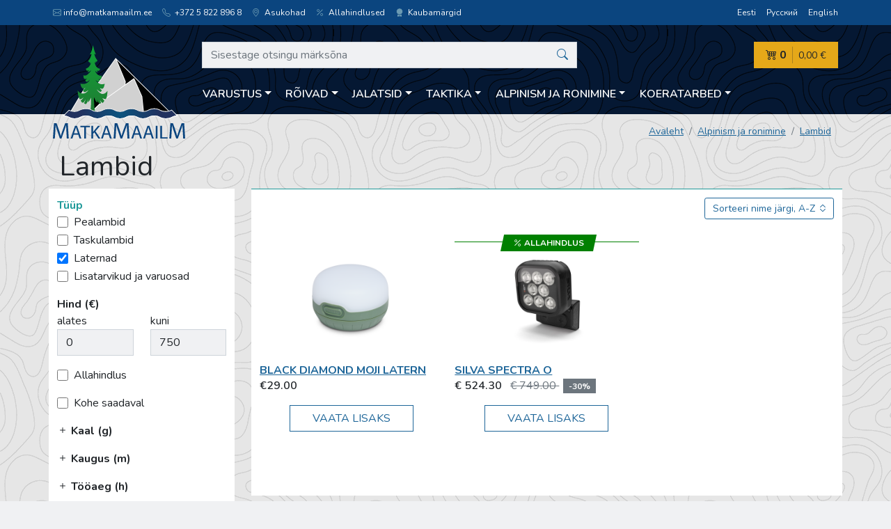

--- FILE ---
content_type: text/html; charset=utf-8
request_url: https://www.matkamaailm.ee/est/category/623?type%5B%5D=626
body_size: 13181
content:
<!doctype html>
<html lang="et">
<head>
  <meta charset="utf-8">
  <meta http-equiv="X-UA-Compatible" content="IE=edge,chrome=1">
  <meta name="viewport" content="width=device-width, initial-scale=1">

  <title>Lambid - Matkamaailm</title>
  <meta name="description" content="">
      <link rel="alternate" hreflang="et" href="https://www.matkamaailm.ee/est/category/623">
      <link rel="alternate" hreflang="ru" href="https://www.matkamaailm.ee/rus/category/623">
      <link rel="alternate" hreflang="en" href="https://www.matkamaailm.ee/eng/category/623">
  
    <link href="/vendor/nunito/nunito.css?b487d59" rel="stylesheet">
  <link rel="stylesheet" href="/vendor/bootstrap-icons/bootstrap-icons.css?b487d59">
  
          <link rel="stylesheet" type="text/css" href="/css/styles.min.css?b487d59"/>
      
    <!-- Global site tag (gtag.js) - Google Analytics -->

  <script async src="https://www.googletagmanager.com/gtag/js?id=G-M06KBZK68E"></script>
  <script>
    window.dataLayer = window.dataLayer || [];
    function gtag(){dataLayer.push(arguments);}
    gtag('js', new Date());
    
    gtag('config', 'G-M06KBZK68E');    
  </script>

</head>

<body>
<header class="mainheader">
  <div class="mainheader__topnav">
    <div class="container-xl">
      <div class="row">
        <div class="col-md-8 d-none d-md-block">
          <ul class="locations list-unstyled mb-0">
            <li><script type="text/javascript">
	//<![CDATA[
	var l=new Array();
	l[0] = '>';
	l[1] = 'a';
	l[2] = '/';
	l[3] = '<';
	l[4] = '|101';
	l[5] = '|101';
	l[6] = '|46';
	l[7] = '|109';
	l[8] = '|108';
	l[9] = '|105';
	l[10] = '|97';
	l[11] = '|97';
	l[12] = '|109';
	l[13] = '|97';
	l[14] = '|107';
	l[15] = '|116';
	l[16] = '|97';
	l[17] = '|109';
	l[18] = '|64';
	l[19] = '|111';
	l[20] = '|102';
	l[21] = '|110';
	l[22] = '|105';
	l[23] = '>';
	l[24] = 'i';
	l[25] = '/';
	l[26] = '<';
	l[27] = '>';
	l[28] = '"';
	l[29] = 'e';
	l[30] = 'p';
	l[31] = 'o';
	l[32] = 'l';
	l[33] = 'e';
	l[34] = 'v';
	l[35] = 'n';
	l[36] = 'e';
	l[37] = '-';
	l[38] = 'i';
	l[39] = 'b';
	l[40] = ' ';
	l[41] = 'i';
	l[42] = 'b';
	l[43] = '"';
	l[44] = '=';
	l[45] = 's';
	l[46] = 's';
	l[47] = 'a';
	l[48] = 'l';
	l[49] = 'c';
	l[50] = ' ';
	l[51] = 'i';
	l[52] = '<';
	l[53] = '>';
	l[54] = '"';
	l[55] = '|116';
	l[56] = '|104';
	l[57] = '|103';
	l[58] = '|105';
	l[59] = '|108';
	l[60] = '|45';
	l[61] = '|107';
	l[62] = '|110';
	l[63] = '|105';
	l[64] = '|108';
	l[65] = ' class="';
	l[66] = '"';
	l[67] = '|101';
	l[68] = '|101';
	l[69] = '|46';
	l[70] = '|109';
	l[71] = '|108';
	l[72] = '|105';
	l[73] = '|97';
	l[74] = '|97';
	l[75] = '|109';
	l[76] = '|97';
	l[77] = '|107';
	l[78] = '|116';
	l[79] = '|97';
	l[80] = '|109';
	l[81] = '|64';
	l[82] = '|111';
	l[83] = '|102';
	l[84] = '|110';
	l[85] = '|105';
	l[86] = ':';
	l[87] = 'o';
	l[88] = 't';
	l[89] = 'l';
	l[90] = 'i';
	l[91] = 'a';
	l[92] = 'm';
	l[93] = '"';
	l[94] = '=';
	l[95] = 'f';
	l[96] = 'e';
	l[97] = 'r';
	l[98] = 'h';
	l[99] = ' ';
	l[100] = 'a';
	l[101] = '<';

	for (var i = l.length-1; i >= 0; i=i-1) {
		if (l[i].substring(0, 1) === '|') document.write("&#"+unescape(l[i].substring(1))+";");
		else document.write(unescape(l[i]));
	}
	//]]>
</script></li>
            <li><a class="link-light" href="tel:+37258228968"><i class="bi bi-telephone"></i> +372 5 822 896 8</a></li>
            <li><a class="link-light" href="https://www.matkamaailm.ee/est/contact" lang="et"><i class="bi bi-geo-alt"></i> Asukohad</a></li>
            <li><a class="link-light" href="https://www.matkamaailm.ee/est/discounts" lang="et"> <i class="bi bi-percent"></i> Allahindlused</a></li>
            <li><a class="link-light" href="https://www.matkamaailm.ee/est/brands" lang="et"> <i class="bi bi-award-fill"></i> Kaubamärgid</a></li>
          </ul>
        </div>
        <div class="col-md-4 text-start text-md-end">
          <ul class="langselect list-unstyled mb-0">
            <li><a class="link-light" href="https://www.matkamaailm.ee/est/category/623?type%5B%5D=626" lang="et">Eesti</a></li>
            <li><a class="link-light" href="https://www.matkamaailm.ee/rus/category/623?type%5B%5D=626" lang="ru">Русский</a></li>
            <li><a class="link-light" href="https://www.matkamaailm.ee/eng/category/623?type%5B%5D=626" lang="en">English</a></li>
          </ul>
        </div>
      </div>
    </div>
  </div>
  <div class="container-xl">
    <div class="row align-items-end position-relative">
      <div class="mainheader__branding">
        <a href="https://www.matkamaailm.ee/est" lang="et">
          <img src="https://www.matkamaailm.ee/assets/matkamaailm-logo.svg" alt="Matkamaailm" width="190" height="127">
        </a>
      </div>
      <div class="col pt-md-4">
        <div class="row">
          <!-- header search -->
          <div class="mainheader__search">
  <button
    class="search-toggler d-md-none d-block js-toggle-search"
    type="button"
    aria-controls="js-search-supported-content"
    aria-expanded="false"
    aria-label="Otsing"
    title="Otsing"
  ><i class="bi bi-search"></i>
  </button>
  <div class="collapse search-collapse" id="js-search-supported-content">
    <form action="https://www.matkamaailm.ee/est/search" method="get">
      <fieldset>
        <div class="input-group">
          <input type="text" name="query" class="form-control"
                 value=""
             placeholder="Sisestage otsingu märksõna"
             aria-label="Sisestage otsingu märksõna"
             aria-describedby="button-addon2"
          >
          <button class="btn btn-link btn-search" type="submit" id="button-addon2"
            title="Otsi">
                        <i class="bi bi-search"></i>
          </button>
        </div>
      </fieldset>
    </form>
  </div>
</div>

          <!-- shopping cart -->
          <div class="mainheader__cart js-cart-overview">
  <a class="cart js-content" href="https://www.matkamaailm.ee/est/cart" lang="et" title="Ostukorv">
    <div class="cart__amount">
      <i class="bi bi-cart4"></i> 0
    </div>
    <div class="cart__sum">
      0,00 €
    </div>
  </a>
</div>

          <!-- categories -->
          <!-- categories -->
<div class="mainheader__nav pt-md-2">
  <nav class="navbar navbar-expand-md has-megamenu">
    <button class="navbar-toggler js-toggle-nav" type="button"
      aria-controls="js-navbar-supported-content"
      aria-expanded="false" aria-label="Menüü" title="Menüü">
      <i class="bi bi-list"></i>
    </button>
    <div class="collapse navbar-collapse" id="js-navbar-supported-content">
      <ul class="navbar-nav me-auto mb-2 mb-lg-0">
        <!-- 1st level -->
                <li class="nav-item dropdown has-megamenu">
          <a href="https://www.matkamaailm.ee/est/category/312" lang="et"
             class="nav-link dropdown-toggle btn btn-link" id="navbar0" role="button" data-bs-toggle="dropdown" aria-expanded="false">Varustus</a>
          <div class="dropdown-menu megamenu" onclick="event.stopPropagation()" aria-labelledby="navbar0">
            <div class="accordion accordion-flush" id="accordionFlush0">
              <!-- 2nd level -->
                            <div class="accordion-item">
                <div class="accordion-header" id="flush-heading1-1">
                  <!-- mobile -->
                  <a class="accordion-button collapsed d-md-none" href="https://www.matkamaailm.ee/est/category/313" lang="et" onclick="event.stopPropagation()"
                     data-bs-toggle="collapse" data-bs-target="#flush-collapse1-1"
                     aria-expanded="false" aria-controls="flush-collapse1-1"
                  >Telgid ja varjualused</a>
                  <!-- desktop -->
                  <a class="accordion-button collapsed d-none d-md-inline" href="https://www.matkamaailm.ee/est/category/313" lang="et">Telgid ja varjualused</a>
                </div>
                <div id="flush-collapse1-1" class="accordion-collapse collapse" aria-labelledby="flush-headingOne">
                  <div class="accordion-body">
                    <ul>
                                                                                                                <li class="mb-3 d-md-none"><a href="https://www.matkamaailm.ee/est/category/313" lang="et">Vaata kõiki tooteid selles kategoorias</a></li>
                      <!-- 3rd level -->
                                            <li><a href="https://www.matkamaailm.ee/est/category/386" lang="et">1 kohalised</a>
                                            <li><a href="https://www.matkamaailm.ee/est/category/387" lang="et">2 kohalised</a>
                                            <li><a href="https://www.matkamaailm.ee/est/category/388" lang="et">3 kohalised</a>
                                            <li><a href="https://www.matkamaailm.ee/est/category/389" lang="et">4 kohalised</a>
                                            <li><a href="https://www.matkamaailm.ee/est/category/390" lang="et">5 kohalised ja suuremad</a>
                                            <li><a href="https://www.matkamaailm.ee/est/category/391" lang="et">Varjualused</a>
                                            <li><a href="https://www.matkamaailm.ee/est/category/392" lang="et">Telkide lisatarvikud</a>
                                            <!-- // end 3rd level -->
                    </ul>
                  </div>
                </div>
              </div>
                            <div class="accordion-item">
                <div class="accordion-header" id="flush-heading1-2">
                  <!-- mobile -->
                  <a class="accordion-button collapsed d-md-none" href="https://www.matkamaailm.ee/est/category/314" lang="et" onclick="event.stopPropagation()"
                     data-bs-toggle="collapse" data-bs-target="#flush-collapse1-2"
                     aria-expanded="false" aria-controls="flush-collapse1-2"
                  >Seljakotid</a>
                  <!-- desktop -->
                  <a class="accordion-button collapsed d-none d-md-inline" href="https://www.matkamaailm.ee/est/category/314" lang="et">Seljakotid</a>
                </div>
                <div id="flush-collapse1-2" class="accordion-collapse collapse" aria-labelledby="flush-headingOne">
                  <div class="accordion-body">
                    <ul>
                                                                                                                <li class="mb-3 d-md-none"><a href="https://www.matkamaailm.ee/est/category/314" lang="et">Vaata kõiki tooteid selles kategoorias</a></li>
                      <!-- 3rd level -->
                                            <li><a href="https://www.matkamaailm.ee/est/category/394" lang="et">Alpinism</a>
                                            <li><a href="https://www.matkamaailm.ee/est/category/395" lang="et">Jooksmine</a>
                                            <li><a href="https://www.matkamaailm.ee/est/category/396" lang="et">Jalgratturile</a>
                                            <li><a href="https://www.matkamaailm.ee/est/category/397" lang="et">Linn</a>
                                            <li><a href="https://www.matkamaailm.ee/est/category/398" lang="et">Laste kandmiseks</a>
                                            <li><a href="https://www.matkamaailm.ee/est/category/399" lang="et">Pikad matkad</a>
                                            <li><a href="https://www.matkamaailm.ee/est/category/400" lang="et">Reisimiseks</a>
                                            <li><a href="https://www.matkamaailm.ee/est/category/401" lang="et">Lühimatkad</a>
                                            <li><a href="https://www.matkamaailm.ee/est/category/402" lang="et">Suusad ja lumelaud</a>
                                            <li><a href="https://www.matkamaailm.ee/est/category/403" lang="et">Taktikalised</a>
                                            <li><a href="https://www.matkamaailm.ee/est/category/404" lang="et">Seljakottide lisatarvikud</a>
                                            <li><a href="https://www.matkamaailm.ee/est/category/643" lang="et">Varustusekotid</a>
                                            <!-- // end 3rd level -->
                    </ul>
                  </div>
                </div>
              </div>
                            <div class="accordion-item">
                <div class="accordion-header" id="flush-heading1-3">
                  <!-- mobile -->
                  <a class="accordion-button collapsed d-md-none" href="https://www.matkamaailm.ee/est/category/315" lang="et" onclick="event.stopPropagation()"
                     data-bs-toggle="collapse" data-bs-target="#flush-collapse1-3"
                     aria-expanded="false" aria-controls="flush-collapse1-3"
                  >Toidunõud</a>
                  <!-- desktop -->
                  <a class="accordion-button collapsed d-none d-md-inline" href="https://www.matkamaailm.ee/est/category/315" lang="et">Toidunõud</a>
                </div>
                <div id="flush-collapse1-3" class="accordion-collapse collapse" aria-labelledby="flush-headingOne">
                  <div class="accordion-body">
                    <ul>
                                                                                                                <li class="mb-3 d-md-none"><a href="https://www.matkamaailm.ee/est/category/315" lang="et">Vaata kõiki tooteid selles kategoorias</a></li>
                      <!-- 3rd level -->
                                            <li><a href="https://www.matkamaailm.ee/est/category/405" lang="et">Komplektid</a>
                                            <li><a href="https://www.matkamaailm.ee/est/category/406" lang="et">Potid</a>
                                            <li><a href="https://www.matkamaailm.ee/est/category/407" lang="et">Söögiriistad</a>
                                            <li><a href="https://www.matkamaailm.ee/est/category/408" lang="et">Kruusid</a>
                                            <li><a href="https://www.matkamaailm.ee/est/category/409" lang="et">Kausid</a>
                                            <li><a href="https://www.matkamaailm.ee/est/category/411" lang="et">Termosed</a>
                                            <li><a href="https://www.matkamaailm.ee/est/category/412" lang="et">Teekannud</a>
                                            <li><a href="https://www.matkamaailm.ee/est/category/413" lang="et">Pannid</a>
                                            <li><a href="https://www.matkamaailm.ee/est/category/414" lang="et">Toidunõude lisatarvikud</a>
                                            <li><a href="https://www.matkamaailm.ee/est/category/410" lang="et">Joogipudel</a>
                                            <li><a href="https://www.matkamaailm.ee/est/category/677" lang="et">Jahutajad</a>
                                            <!-- // end 3rd level -->
                    </ul>
                  </div>
                </div>
              </div>
                            <div class="accordion-item">
                <div class="accordion-header" id="flush-heading1-4">
                  <!-- mobile -->
                  <a class="accordion-button collapsed d-md-none" href="https://www.matkamaailm.ee/est/category/316" lang="et" onclick="event.stopPropagation()"
                     data-bs-toggle="collapse" data-bs-target="#flush-collapse1-4"
                     aria-expanded="false" aria-controls="flush-collapse1-4"
                  >Magamiskotid</a>
                  <!-- desktop -->
                  <a class="accordion-button collapsed d-none d-md-inline" href="https://www.matkamaailm.ee/est/category/316" lang="et">Magamiskotid</a>
                </div>
                <div id="flush-collapse1-4" class="accordion-collapse collapse" aria-labelledby="flush-headingOne">
                  <div class="accordion-body">
                    <ul>
                                                                                                                <li class="mb-3 d-md-none"><a href="https://www.matkamaailm.ee/est/category/316" lang="et">Vaata kõiki tooteid selles kategoorias</a></li>
                      <!-- 3rd level -->
                                            <li><a href="https://www.matkamaailm.ee/est/category/415" lang="et">Sulg</a>
                                            <li><a href="https://www.matkamaailm.ee/est/category/416" lang="et">Sünteetiline</a>
                                            <li><a href="https://www.matkamaailm.ee/est/category/417" lang="et">Kombineeritud</a>
                                            <li><a href="https://www.matkamaailm.ee/est/category/418" lang="et">Linad</a>
                                            <li><a href="https://www.matkamaailm.ee/est/category/419" lang="et">Magamiskottide lisatarvikud</a>
                                            <!-- // end 3rd level -->
                    </ul>
                  </div>
                </div>
              </div>
                            <div class="accordion-item">
                <div class="accordion-header" id="flush-heading1-5">
                  <!-- mobile -->
                  <a class="accordion-button collapsed d-md-none" href="https://www.matkamaailm.ee/est/category/317" lang="et" onclick="event.stopPropagation()"
                     data-bs-toggle="collapse" data-bs-target="#flush-collapse1-5"
                     aria-expanded="false" aria-controls="flush-collapse1-5"
                  >Väikesed kotid</a>
                  <!-- desktop -->
                  <a class="accordion-button collapsed d-none d-md-inline" href="https://www.matkamaailm.ee/est/category/317" lang="et">Väikesed kotid</a>
                </div>
                <div id="flush-collapse1-5" class="accordion-collapse collapse" aria-labelledby="flush-headingOne">
                  <div class="accordion-body">
                    <ul>
                                                                                                                <li class="mb-3 d-md-none"><a href="https://www.matkamaailm.ee/est/category/317" lang="et">Vaata kõiki tooteid selles kategoorias</a></li>
                      <!-- 3rd level -->
                                            <li><a href="https://www.matkamaailm.ee/est/category/665" lang="et">Vöökotid</a>
                                            <li><a href="https://www.matkamaailm.ee/est/category/666" lang="et">Rahakotid</a>
                                            <li><a href="https://www.matkamaailm.ee/est/category/667" lang="et">Jalgrattakotid</a>
                                            <li><a href="https://www.matkamaailm.ee/est/category/668" lang="et">Veekindlad kotid</a>
                                            <li><a href="https://www.matkamaailm.ee/est/category/669" lang="et">Kompressioonikotid</a>
                                            <li><a href="https://www.matkamaailm.ee/est/category/670" lang="et">Õlakotid</a>
                                            <li><a href="https://www.matkamaailm.ee/est/category/671" lang="et">Kaamerakotid</a>
                                            <li><a href="https://www.matkamaailm.ee/est/category/672" lang="et">Arvutikott</a>
                                            <li><a href="https://www.matkamaailm.ee/est/category/673" lang="et">Taktikalised kotid</a>
                                            <li><a href="https://www.matkamaailm.ee/est/category/674" lang="et">Kokkupandavad kotid</a>
                                            <li><a href="https://www.matkamaailm.ee/est/category/675" lang="et">Kosmeetikakotid</a>
                                            <li><a href="https://www.matkamaailm.ee/est/category/676" lang="et">Kaelakott</a>
                                            <li><a href="https://www.matkamaailm.ee/est/category/690" lang="et">Neopreenist kotid</a>
                                            <!-- // end 3rd level -->
                    </ul>
                  </div>
                </div>
              </div>
                            <div class="accordion-item">
                <div class="accordion-header" id="flush-heading1-6">
                  <!-- mobile -->
                  <a class="accordion-button collapsed d-md-none" href="https://www.matkamaailm.ee/est/category/318" lang="et" onclick="event.stopPropagation()"
                     data-bs-toggle="collapse" data-bs-target="#flush-collapse1-6"
                     aria-expanded="false" aria-controls="flush-collapse1-6"
                  >Rippvoodi</a>
                  <!-- desktop -->
                  <a class="accordion-button collapsed d-none d-md-inline" href="https://www.matkamaailm.ee/est/category/318" lang="et">Rippvoodi</a>
                </div>
                <div id="flush-collapse1-6" class="accordion-collapse collapse" aria-labelledby="flush-headingOne">
                  <div class="accordion-body">
                    <ul>
                                                                                                                <li class="mb-3 d-md-none"><a href="https://www.matkamaailm.ee/est/category/318" lang="et">Vaata kõiki tooteid selles kategoorias</a></li>
                      <!-- 3rd level -->
                                            <li><a href="https://www.matkamaailm.ee/est/category/420" lang="et">1 kohalised</a>
                                            <li><a href="https://www.matkamaailm.ee/est/category/421" lang="et">2 kohalised</a>
                                            <li><a href="https://www.matkamaailm.ee/est/category/422" lang="et">Magamisalus</a>
                                            <li><a href="https://www.matkamaailm.ee/est/category/423" lang="et">Rippvoodi lisatarvikud</a>
                                            <!-- // end 3rd level -->
                    </ul>
                  </div>
                </div>
              </div>
                            <div class="accordion-item">
                <div class="accordion-header" id="flush-heading1-7">
                  <!-- mobile -->
                  <a class="accordion-button collapsed d-md-none" href="https://www.matkamaailm.ee/est/category/319" lang="et" onclick="event.stopPropagation()"
                     data-bs-toggle="collapse" data-bs-target="#flush-collapse1-7"
                     aria-expanded="false" aria-controls="flush-collapse1-7"
                  >Matkakepid</a>
                  <!-- desktop -->
                  <a class="accordion-button collapsed d-none d-md-inline" href="https://www.matkamaailm.ee/est/category/319" lang="et">Matkakepid</a>
                </div>
                <div id="flush-collapse1-7" class="accordion-collapse collapse" aria-labelledby="flush-headingOne">
                  <div class="accordion-body">
                    <ul>
                                                                                                                <li class="mb-3 "><a href="https://www.matkamaailm.ee/est/category/319" lang="et">Vaata kõiki tooteid selles kategoorias</a></li>
                      <!-- 3rd level -->
                                            <!-- // end 3rd level -->
                    </ul>
                  </div>
                </div>
              </div>
                            <div class="accordion-item">
                <div class="accordion-header" id="flush-heading1-8">
                  <!-- mobile -->
                  <a class="accordion-button collapsed d-md-none" href="https://www.matkamaailm.ee/est/category/320" lang="et" onclick="event.stopPropagation()"
                     data-bs-toggle="collapse" data-bs-target="#flush-collapse1-8"
                     aria-expanded="false" aria-controls="flush-collapse1-8"
                  >Tööriistad</a>
                  <!-- desktop -->
                  <a class="accordion-button collapsed d-none d-md-inline" href="https://www.matkamaailm.ee/est/category/320" lang="et">Tööriistad</a>
                </div>
                <div id="flush-collapse1-8" class="accordion-collapse collapse" aria-labelledby="flush-headingOne">
                  <div class="accordion-body">
                    <ul>
                                                                                                                <li class="mb-3 d-md-none"><a href="https://www.matkamaailm.ee/est/category/320" lang="et">Vaata kõiki tooteid selles kategoorias</a></li>
                      <!-- 3rd level -->
                                            <li><a href="https://www.matkamaailm.ee/est/category/424" lang="et">Süütetarvikud</a>
                                            <li><a href="https://www.matkamaailm.ee/est/category/425" lang="et">Noad</a>
                                            <li><a href="https://www.matkamaailm.ee/est/category/426" lang="et">Multitööriist</a>
                                            <li><a href="https://www.matkamaailm.ee/est/category/427" lang="et">Kirved</a>
                                            <li><a href="https://www.matkamaailm.ee/est/category/428" lang="et">Labidad</a>
                                            <li><a href="https://www.matkamaailm.ee/est/category/648" lang="et">Saag</a>
                                            <li><a href="https://www.matkamaailm.ee/est/category/429" lang="et">Tööriistade lisatarvikud</a>
                                            <!-- // end 3rd level -->
                    </ul>
                  </div>
                </div>
              </div>
                            <div class="accordion-item">
                <div class="accordion-header" id="flush-heading1-9">
                  <!-- mobile -->
                  <a class="accordion-button collapsed d-md-none" href="https://www.matkamaailm.ee/est/category/321" lang="et" onclick="event.stopPropagation()"
                     data-bs-toggle="collapse" data-bs-target="#flush-collapse1-9"
                     aria-expanded="false" aria-controls="flush-collapse1-9"
                  >Optika</a>
                  <!-- desktop -->
                  <a class="accordion-button collapsed d-none d-md-inline" href="https://www.matkamaailm.ee/est/category/321" lang="et">Optika</a>
                </div>
                <div id="flush-collapse1-9" class="accordion-collapse collapse" aria-labelledby="flush-headingOne">
                  <div class="accordion-body">
                    <ul>
                                                                                                                <li class="mb-3 d-md-none"><a href="https://www.matkamaailm.ee/est/category/321" lang="et">Vaata kõiki tooteid selles kategoorias</a></li>
                      <!-- 3rd level -->
                                            <li><a href="https://www.matkamaailm.ee/est/category/430" lang="et">Binoklid</a>
                                            <li><a href="https://www.matkamaailm.ee/est/category/431" lang="et">Prillid</a>
                                            <li><a href="https://www.matkamaailm.ee/est/category/432" lang="et">Monoklid</a>
                                            <li><a href="https://www.matkamaailm.ee/est/category/434" lang="et">Optika lisatarvikud</a>
                                            <!-- // end 3rd level -->
                    </ul>
                  </div>
                </div>
              </div>
                            <div class="accordion-item">
                <div class="accordion-header" id="flush-heading1-10">
                  <!-- mobile -->
                  <a class="accordion-button collapsed d-md-none" href="https://www.matkamaailm.ee/est/category/322" lang="et" onclick="event.stopPropagation()"
                     data-bs-toggle="collapse" data-bs-target="#flush-collapse1-10"
                     aria-expanded="false" aria-controls="flush-collapse1-10"
                  >Mööbel</a>
                  <!-- desktop -->
                  <a class="accordion-button collapsed d-none d-md-inline" href="https://www.matkamaailm.ee/est/category/322" lang="et">Mööbel</a>
                </div>
                <div id="flush-collapse1-10" class="accordion-collapse collapse" aria-labelledby="flush-headingOne">
                  <div class="accordion-body">
                    <ul>
                                                                                                                <li class="mb-3 d-md-none"><a href="https://www.matkamaailm.ee/est/category/322" lang="et">Vaata kõiki tooteid selles kategoorias</a></li>
                      <!-- 3rd level -->
                                            <li><a href="https://www.matkamaailm.ee/est/category/435" lang="et">Tugitoolid</a>
                                            <li><a href="https://www.matkamaailm.ee/est/category/436" lang="et">Lauad</a>
                                            <li><a href="https://www.matkamaailm.ee/est/category/437" lang="et">Toolid</a>
                                            <li><a href="https://www.matkamaailm.ee/est/category/438" lang="et">Voodid</a>
                                            <li><a href="https://www.matkamaailm.ee/est/category/439" lang="et">Komplektid</a>
                                            <li><a href="https://www.matkamaailm.ee/est/category/440" lang="et">Mööbli lisatarvikud</a>
                                            <!-- // end 3rd level -->
                    </ul>
                  </div>
                </div>
              </div>
                            <div class="accordion-item">
                <div class="accordion-header" id="flush-heading1-11">
                  <!-- mobile -->
                  <a class="accordion-button collapsed d-md-none" href="https://www.matkamaailm.ee/est/category/323" lang="et" onclick="event.stopPropagation()"
                     data-bs-toggle="collapse" data-bs-target="#flush-collapse1-11"
                     aria-expanded="false" aria-controls="flush-collapse1-11"
                  >Matid</a>
                  <!-- desktop -->
                  <a class="accordion-button collapsed d-none d-md-inline" href="https://www.matkamaailm.ee/est/category/323" lang="et">Matid</a>
                </div>
                <div id="flush-collapse1-11" class="accordion-collapse collapse" aria-labelledby="flush-headingOne">
                  <div class="accordion-body">
                    <ul>
                                                                                                                <li class="mb-3 d-md-none"><a href="https://www.matkamaailm.ee/est/category/323" lang="et">Vaata kõiki tooteid selles kategoorias</a></li>
                      <!-- 3rd level -->
                                            <li><a href="https://www.matkamaailm.ee/est/category/441" lang="et">Isetäituvad</a>
                                            <li><a href="https://www.matkamaailm.ee/est/category/442" lang="et">Õhkmadrats</a>
                                            <li><a href="https://www.matkamaailm.ee/est/category/443" lang="et">Matkamatt</a>
                                            <li><a href="https://www.matkamaailm.ee/est/category/444" lang="et">Istumisalused</a>
                                            <li><a href="https://www.matkamaailm.ee/est/category/445" lang="et">Padjad</a>
                                            <li><a href="https://www.matkamaailm.ee/est/category/446" lang="et">Lisatarvikud</a>
                                            <!-- // end 3rd level -->
                    </ul>
                  </div>
                </div>
              </div>
                            <div class="accordion-item">
                <div class="accordion-header" id="flush-heading1-12">
                  <!-- mobile -->
                  <a class="accordion-button collapsed d-md-none" href="https://www.matkamaailm.ee/est/category/324" lang="et" onclick="event.stopPropagation()"
                     data-bs-toggle="collapse" data-bs-target="#flush-collapse1-12"
                     aria-expanded="false" aria-controls="flush-collapse1-12"
                  >Põletid</a>
                  <!-- desktop -->
                  <a class="accordion-button collapsed d-none d-md-inline" href="https://www.matkamaailm.ee/est/category/324" lang="et">Põletid</a>
                </div>
                <div id="flush-collapse1-12" class="accordion-collapse collapse" aria-labelledby="flush-headingOne">
                  <div class="accordion-body">
                    <ul>
                                                                                                                <li class="mb-3 d-md-none"><a href="https://www.matkamaailm.ee/est/category/324" lang="et">Vaata kõiki tooteid selles kategoorias</a></li>
                      <!-- 3rd level -->
                                            <li><a href="https://www.matkamaailm.ee/est/category/447" lang="et">Gaasipõletid</a>
                                            <li><a href="https://www.matkamaailm.ee/est/category/448" lang="et">Vedelkütuse põletid</a>
                                            <li><a href="https://www.matkamaailm.ee/est/category/449" lang="et">Tahkekütuse põletid</a>
                                            <li><a href="https://www.matkamaailm.ee/est/category/450" lang="et">Toiduvalmistamise süsteem</a>
                                            <li><a href="https://www.matkamaailm.ee/est/category/451" lang="et">Ahjud ja grillid</a>
                                            <li><a href="https://www.matkamaailm.ee/est/category/452" lang="et">Kütus</a>
                                            <li><a href="https://www.matkamaailm.ee/est/category/453" lang="et">Põletite lisatarvikud</a>
                                            <!-- // end 3rd level -->
                    </ul>
                  </div>
                </div>
              </div>
                            <div class="accordion-item">
                <div class="accordion-header" id="flush-heading1-13">
                  <!-- mobile -->
                  <a class="accordion-button collapsed d-md-none" href="https://www.matkamaailm.ee/est/category/325" lang="et" onclick="event.stopPropagation()"
                     data-bs-toggle="collapse" data-bs-target="#flush-collapse1-13"
                     aria-expanded="false" aria-controls="flush-collapse1-13"
                  >Matkatoit</a>
                  <!-- desktop -->
                  <a class="accordion-button collapsed d-none d-md-inline" href="https://www.matkamaailm.ee/est/category/325" lang="et">Matkatoit</a>
                </div>
                <div id="flush-collapse1-13" class="accordion-collapse collapse" aria-labelledby="flush-headingOne">
                  <div class="accordion-body">
                    <ul>
                                                                                                                <li class="mb-3 d-md-none"><a href="https://www.matkamaailm.ee/est/category/325" lang="et">Vaata kõiki tooteid selles kategoorias</a></li>
                      <!-- 3rd level -->
                                            <li><a href="https://www.matkamaailm.ee/est/category/454" lang="et">Kuivtoit</a>
                                            <li><a href="https://www.matkamaailm.ee/est/category/455" lang="et">Valmistoit</a>
                                            <li><a href="https://www.matkamaailm.ee/est/category/456" lang="et">Magustoit</a>
                                            <li><a href="https://www.matkamaailm.ee/est/category/457" lang="et">Vahepala</a>
                                            <!-- // end 3rd level -->
                    </ul>
                  </div>
                </div>
              </div>
                            <div class="accordion-item">
                <div class="accordion-header" id="flush-heading1-14">
                  <!-- mobile -->
                  <a class="accordion-button collapsed d-md-none" href="https://www.matkamaailm.ee/est/category/326" lang="et" onclick="event.stopPropagation()"
                     data-bs-toggle="collapse" data-bs-target="#flush-collapse1-14"
                     aria-expanded="false" aria-controls="flush-collapse1-14"
                  >Elektroonika</a>
                  <!-- desktop -->
                  <a class="accordion-button collapsed d-none d-md-inline" href="https://www.matkamaailm.ee/est/category/326" lang="et">Elektroonika</a>
                </div>
                <div id="flush-collapse1-14" class="accordion-collapse collapse" aria-labelledby="flush-headingOne">
                  <div class="accordion-body">
                    <ul>
                                                                                                                <li class="mb-3 d-md-none"><a href="https://www.matkamaailm.ee/est/category/326" lang="et">Vaata kõiki tooteid selles kategoorias</a></li>
                      <!-- 3rd level -->
                                            <li><a href="https://www.matkamaailm.ee/est/category/458" lang="et">Päikesepaneelid</a>
                                            <li><a href="https://www.matkamaailm.ee/est/category/459" lang="et">Akupank</a>
                                            <li><a href="https://www.matkamaailm.ee/est/category/460" lang="et">Sammulugejad</a>
                                            <li><a href="https://www.matkamaailm.ee/est/category/682" lang="et">Külmkapid</a>
                                            <li><a href="https://www.matkamaailm.ee/est/category/664" lang="et">Lisatarvikud</a>
                                            <!-- // end 3rd level -->
                    </ul>
                  </div>
                </div>
              </div>
                            <div class="accordion-item">
                <div class="accordion-header" id="flush-heading1-15">
                  <!-- mobile -->
                  <a class="accordion-button collapsed d-md-none" href="https://www.matkamaailm.ee/est/category/327" lang="et" onclick="event.stopPropagation()"
                     data-bs-toggle="collapse" data-bs-target="#flush-collapse1-15"
                     aria-expanded="false" aria-controls="flush-collapse1-15"
                  >Laviinivarustus</a>
                  <!-- desktop -->
                  <a class="accordion-button collapsed d-none d-md-inline" href="https://www.matkamaailm.ee/est/category/327" lang="et">Laviinivarustus</a>
                </div>
                <div id="flush-collapse1-15" class="accordion-collapse collapse" aria-labelledby="flush-headingOne">
                  <div class="accordion-body">
                    <ul>
                                                                                                                <li class="mb-3 d-md-none"><a href="https://www.matkamaailm.ee/est/category/327" lang="et">Vaata kõiki tooteid selles kategoorias</a></li>
                      <!-- 3rd level -->
                                            <li><a href="https://www.matkamaailm.ee/est/category/461" lang="et">Piipar</a>
                                            <li><a href="https://www.matkamaailm.ee/est/category/462" lang="et">Labidad</a>
                                            <li><a href="https://www.matkamaailm.ee/est/category/463" lang="et">Laviinisond</a>
                                            <li><a href="https://www.matkamaailm.ee/est/category/465" lang="et">Komplektid</a>
                                            <!-- // end 3rd level -->
                    </ul>
                  </div>
                </div>
              </div>
                            <div class="accordion-item">
                <div class="accordion-header" id="flush-heading1-16">
                  <!-- mobile -->
                  <a class="accordion-button collapsed d-md-none" href="https://www.matkamaailm.ee/est/category/328" lang="et" onclick="event.stopPropagation()"
                     data-bs-toggle="collapse" data-bs-target="#flush-collapse1-16"
                     aria-expanded="false" aria-controls="flush-collapse1-16"
                  >Lambid</a>
                  <!-- desktop -->
                  <a class="accordion-button collapsed d-none d-md-inline" href="https://www.matkamaailm.ee/est/category/328" lang="et">Lambid</a>
                </div>
                <div id="flush-collapse1-16" class="accordion-collapse collapse" aria-labelledby="flush-headingOne">
                  <div class="accordion-body">
                    <ul>
                                                                                                                <li class="mb-3 d-md-none"><a href="https://www.matkamaailm.ee/est/category/328" lang="et">Vaata kõiki tooteid selles kategoorias</a></li>
                      <!-- 3rd level -->
                                            <li><a href="https://www.matkamaailm.ee/est/category/466" lang="et">Pealambid</a>
                                            <li><a href="https://www.matkamaailm.ee/est/category/467" lang="et">Taskulambid</a>
                                            <li><a href="https://www.matkamaailm.ee/est/category/468" lang="et">Laternad</a>
                                            <li><a href="https://www.matkamaailm.ee/est/category/469" lang="et">Jalgrattalambid</a>
                                            <li><a href="https://www.matkamaailm.ee/est/category/473" lang="et">Taktikalised</a>
                                            <li><a href="https://www.matkamaailm.ee/est/category/470" lang="et">Lampide lisatarvikud</a>
                                            <!-- // end 3rd level -->
                    </ul>
                  </div>
                </div>
              </div>
                            <div class="accordion-item">
                <div class="accordion-header" id="flush-heading1-17">
                  <!-- mobile -->
                  <a class="accordion-button collapsed d-md-none" href="https://www.matkamaailm.ee/est/category/329" lang="et" onclick="event.stopPropagation()"
                     data-bs-toggle="collapse" data-bs-target="#flush-collapse1-17"
                     aria-expanded="false" aria-controls="flush-collapse1-17"
                  >Navigeerimine</a>
                  <!-- desktop -->
                  <a class="accordion-button collapsed d-none d-md-inline" href="https://www.matkamaailm.ee/est/category/329" lang="et">Navigeerimine</a>
                </div>
                <div id="flush-collapse1-17" class="accordion-collapse collapse" aria-labelledby="flush-headingOne">
                  <div class="accordion-body">
                    <ul>
                                                                                                                <li class="mb-3 d-md-none"><a href="https://www.matkamaailm.ee/est/category/329" lang="et">Vaata kõiki tooteid selles kategoorias</a></li>
                      <!-- 3rd level -->
                                            <li><a href="https://www.matkamaailm.ee/est/category/471" lang="et">Orienteerumine</a>
                                            <li><a href="https://www.matkamaailm.ee/est/category/472" lang="et">Matkakompass</a>
                                            <li><a href="https://www.matkamaailm.ee/est/category/474" lang="et">Merekompass</a>
                                            <!-- // end 3rd level -->
                    </ul>
                  </div>
                </div>
              </div>
                            <div class="accordion-item">
                <div class="accordion-header" id="flush-heading1-18">
                  <!-- mobile -->
                  <a class="accordion-button collapsed d-md-none" href="https://www.matkamaailm.ee/est/category/330" lang="et" onclick="event.stopPropagation()"
                     data-bs-toggle="collapse" data-bs-target="#flush-collapse1-18"
                     aria-expanded="false" aria-controls="flush-collapse1-18"
                  >Vee puhastamine</a>
                  <!-- desktop -->
                  <a class="accordion-button collapsed d-none d-md-inline" href="https://www.matkamaailm.ee/est/category/330" lang="et">Vee puhastamine</a>
                </div>
                <div id="flush-collapse1-18" class="accordion-collapse collapse" aria-labelledby="flush-headingOne">
                  <div class="accordion-body">
                    <ul>
                                                                                                                <li class="mb-3 d-md-none"><a href="https://www.matkamaailm.ee/est/category/330" lang="et">Vaata kõiki tooteid selles kategoorias</a></li>
                      <!-- 3rd level -->
                                            <li><a href="https://www.matkamaailm.ee/est/category/476" lang="et">Filtrid</a>
                                            <li><a href="https://www.matkamaailm.ee/est/category/477" lang="et">Tabletid / Vedelikud</a>
                                            <!-- // end 3rd level -->
                    </ul>
                  </div>
                </div>
              </div>
                            <div class="accordion-item">
                <div class="accordion-header" id="flush-heading1-19">
                  <!-- mobile -->
                  <a class="accordion-button collapsed d-md-none" href="https://www.matkamaailm.ee/est/category/691" lang="et" onclick="event.stopPropagation()"
                     data-bs-toggle="collapse" data-bs-target="#flush-collapse1-19"
                     aria-expanded="false" aria-controls="flush-collapse1-19"
                  >Talvevarustus</a>
                  <!-- desktop -->
                  <a class="accordion-button collapsed d-none d-md-inline" href="https://www.matkamaailm.ee/est/category/691" lang="et">Talvevarustus</a>
                </div>
                <div id="flush-collapse1-19" class="accordion-collapse collapse" aria-labelledby="flush-headingOne">
                  <div class="accordion-body">
                    <ul>
                                                                                                                <li class="mb-3 d-md-none"><a href="https://www.matkamaailm.ee/est/category/691" lang="et">Vaata kõiki tooteid selles kategoorias</a></li>
                      <!-- 3rd level -->
                                            <li><a href="https://www.matkamaailm.ee/est/category/692" lang="et">Suusaprillid</a>
                                            <li><a href="https://www.matkamaailm.ee/est/category/693" lang="et">Kiivrid</a>
                                            <li><a href="https://www.matkamaailm.ee/est/category/694" lang="et">Seljakotid</a>
                                            <li><a href="https://www.matkamaailm.ee/est/category/332" lang="et">Räätsad</a>
                                            <!-- // end 3rd level -->
                    </ul>
                  </div>
                </div>
              </div>
                            <div class="accordion-item">
                <div class="accordion-header" id="flush-heading1-20">
                  <!-- mobile -->
                  <a class="accordion-button collapsed d-md-none" href="https://www.matkamaailm.ee/est/category/333" lang="et" onclick="event.stopPropagation()"
                     data-bs-toggle="collapse" data-bs-target="#flush-collapse1-20"
                     aria-expanded="false" aria-controls="flush-collapse1-20"
                  >Hooldus</a>
                  <!-- desktop -->
                  <a class="accordion-button collapsed d-none d-md-inline" href="https://www.matkamaailm.ee/est/category/333" lang="et">Hooldus</a>
                </div>
                <div id="flush-collapse1-20" class="accordion-collapse collapse" aria-labelledby="flush-headingOne">
                  <div class="accordion-body">
                    <ul>
                                                                                                                <li class="mb-3 d-md-none"><a href="https://www.matkamaailm.ee/est/category/333" lang="et">Vaata kõiki tooteid selles kategoorias</a></li>
                      <!-- 3rd level -->
                                            <li><a href="https://www.matkamaailm.ee/est/category/478" lang="et">Rõivastele</a>
                                            <li><a href="https://www.matkamaailm.ee/est/category/480" lang="et">Jalatsitele</a>
                                            <li><a href="https://www.matkamaailm.ee/est/category/481" lang="et">Varustusele</a>
                                            <!-- // end 3rd level -->
                    </ul>
                  </div>
                </div>
              </div>
                            <div class="accordion-item">
                <div class="accordion-header" id="flush-heading1-21">
                  <!-- mobile -->
                  <a class="accordion-button collapsed d-md-none" href="https://www.matkamaailm.ee/est/category/334" lang="et" onclick="event.stopPropagation()"
                     data-bs-toggle="collapse" data-bs-target="#flush-collapse1-21"
                     aria-expanded="false" aria-controls="flush-collapse1-21"
                  >Esmaabi ja hügieen</a>
                  <!-- desktop -->
                  <a class="accordion-button collapsed d-none d-md-inline" href="https://www.matkamaailm.ee/est/category/334" lang="et">Esmaabi ja hügieen</a>
                </div>
                <div id="flush-collapse1-21" class="accordion-collapse collapse" aria-labelledby="flush-headingOne">
                  <div class="accordion-body">
                    <ul>
                                                                                                                <li class="mb-3 d-md-none"><a href="https://www.matkamaailm.ee/est/category/334" lang="et">Vaata kõiki tooteid selles kategoorias</a></li>
                      <!-- 3rd level -->
                                            <li><a href="https://www.matkamaailm.ee/est/category/658" lang="et">Matkarätikud</a>
                                            <li><a href="https://www.matkamaailm.ee/est/category/659" lang="et">Esmaabi</a>
                                            <li><a href="https://www.matkamaailm.ee/est/category/660" lang="et">Matkadušid</a>
                                            <li><a href="https://www.matkamaailm.ee/est/category/661" lang="et">Geelid ja palsamid</a>
                                            <li><a href="https://www.matkamaailm.ee/est/category/662" lang="et">Seebi lehed</a>
                                            <li><a href="https://www.matkamaailm.ee/est/category/663" lang="et">Putukakaitse</a>
                                            <!-- // end 3rd level -->
                    </ul>
                  </div>
                </div>
              </div>
                            <div class="accordion-item">
                <div class="accordion-header" id="flush-heading1-22">
                  <!-- mobile -->
                  <a class="accordion-button collapsed d-md-none" href="https://www.matkamaailm.ee/est/category/361" lang="et" onclick="event.stopPropagation()"
                     data-bs-toggle="collapse" data-bs-target="#flush-collapse1-22"
                     aria-expanded="false" aria-controls="flush-collapse1-22"
                  >Sulgpallivarustus</a>
                  <!-- desktop -->
                  <a class="accordion-button collapsed d-none d-md-inline" href="https://www.matkamaailm.ee/est/category/361" lang="et">Sulgpallivarustus</a>
                </div>
                <div id="flush-collapse1-22" class="accordion-collapse collapse" aria-labelledby="flush-headingOne">
                  <div class="accordion-body">
                    <ul>
                                                                                                                <li class="mb-3 d-md-none"><a href="https://www.matkamaailm.ee/est/category/361" lang="et">Vaata kõiki tooteid selles kategoorias</a></li>
                      <!-- 3rd level -->
                                            <li><a href="https://www.matkamaailm.ee/est/category/566" lang="et">Reketid</a>
                                            <li><a href="https://www.matkamaailm.ee/est/category/567" lang="et">Jalatsid</a>
                                            <li><a href="https://www.matkamaailm.ee/est/category/568" lang="et">Kotid</a>
                                            <li><a href="https://www.matkamaailm.ee/est/category/569" lang="et">Rõivad</a>
                                            <li><a href="https://www.matkamaailm.ee/est/category/570" lang="et">Pallid</a>
                                            <li><a href="https://www.matkamaailm.ee/est/category/571" lang="et">Lisatarvikud</a>
                                            <!-- // end 3rd level -->
                    </ul>
                  </div>
                </div>
              </div>
                            <div class="accordion-item">
                <div class="accordion-header" id="flush-heading1-23">
                  <!-- mobile -->
                  <a class="accordion-button collapsed d-md-none" href="https://www.matkamaailm.ee/est/category/655" lang="et" onclick="event.stopPropagation()"
                     data-bs-toggle="collapse" data-bs-target="#flush-collapse1-23"
                     aria-expanded="false" aria-controls="flush-collapse1-23"
                  >Vabaaeg</a>
                  <!-- desktop -->
                  <a class="accordion-button collapsed d-none d-md-inline" href="https://www.matkamaailm.ee/est/category/655" lang="et">Vabaaeg</a>
                </div>
                <div id="flush-collapse1-23" class="accordion-collapse collapse" aria-labelledby="flush-headingOne">
                  <div class="accordion-body">
                    <ul>
                                                                                                                <li class="mb-3 d-md-none"><a href="https://www.matkamaailm.ee/est/category/655" lang="et">Vaata kõiki tooteid selles kategoorias</a></li>
                      <!-- 3rd level -->
                                            <li><a href="https://www.matkamaailm.ee/est/category/656" lang="et">Rannamängud</a>
                                            <li><a href="https://www.matkamaailm.ee/est/category/657" lang="et">Slackline</a>
                                            <!-- // end 3rd level -->
                    </ul>
                  </div>
                </div>
              </div>
                            <!-- // end 2nd level -->
            </div>
          </div>
        </li>
                <li class="nav-item dropdown has-megamenu">
          <a href="https://www.matkamaailm.ee/est/category/342" lang="et"
             class="nav-link dropdown-toggle btn btn-link" id="navbar1" role="button" data-bs-toggle="dropdown" aria-expanded="false">Rõivad</a>
          <div class="dropdown-menu megamenu" onclick="event.stopPropagation()" aria-labelledby="navbar1">
            <div class="accordion accordion-flush" id="accordionFlush1">
              <!-- 2nd level -->
                            <div class="accordion-item">
                <div class="accordion-header" id="flush-heading2-1">
                  <!-- mobile -->
                  <a class="accordion-button collapsed d-md-none" href="https://www.matkamaailm.ee/est/category/343" lang="et" onclick="event.stopPropagation()"
                     data-bs-toggle="collapse" data-bs-target="#flush-collapse2-1"
                     aria-expanded="false" aria-controls="flush-collapse2-1"
                  >Joped</a>
                  <!-- desktop -->
                  <a class="accordion-button collapsed d-none d-md-inline" href="https://www.matkamaailm.ee/est/category/343" lang="et">Joped</a>
                </div>
                <div id="flush-collapse2-1" class="accordion-collapse collapse" aria-labelledby="flush-headingOne">
                  <div class="accordion-body">
                    <ul>
                                                                                                                <li class="mb-3 d-md-none"><a href="https://www.matkamaailm.ee/est/category/343" lang="et">Vaata kõiki tooteid selles kategoorias</a></li>
                      <!-- 3rd level -->
                                            <li><a href="https://www.matkamaailm.ee/est/category/513" lang="et">Veekindlad</a>
                                            <li><a href="https://www.matkamaailm.ee/est/category/514" lang="et">Tuulekindel</a>
                                            <li><a href="https://www.matkamaailm.ee/est/category/515" lang="et">Soojustatud</a>
                                            <li><a href="https://www.matkamaailm.ee/est/category/516" lang="et">Softshell</a>
                                            <li><a href="https://www.matkamaailm.ee/est/category/517" lang="et">Suusajope</a>
                                            <li><a href="https://www.matkamaailm.ee/est/category/518" lang="et">Linnajoped</a>
                                            <li><a href="https://www.matkamaailm.ee/est/category/519" lang="et">Multisport</a>
                                            <li><a href="https://www.matkamaailm.ee/est/category/520" lang="et">Jahijoped</a>
                                            <li><a href="https://www.matkamaailm.ee/est/category/521" lang="et">Vestid</a>
                                            <li><a href="https://www.matkamaailm.ee/est/category/522" lang="et">Taktikalised</a>
                                            <!-- // end 3rd level -->
                    </ul>
                  </div>
                </div>
              </div>
                            <div class="accordion-item">
                <div class="accordion-header" id="flush-heading2-2">
                  <!-- mobile -->
                  <a class="accordion-button collapsed d-md-none" href="https://www.matkamaailm.ee/est/category/344" lang="et" onclick="event.stopPropagation()"
                     data-bs-toggle="collapse" data-bs-target="#flush-collapse2-2"
                     aria-expanded="false" aria-controls="flush-collapse2-2"
                  >Püksid</a>
                  <!-- desktop -->
                  <a class="accordion-button collapsed d-none d-md-inline" href="https://www.matkamaailm.ee/est/category/344" lang="et">Püksid</a>
                </div>
                <div id="flush-collapse2-2" class="accordion-collapse collapse" aria-labelledby="flush-headingOne">
                  <div class="accordion-body">
                    <ul>
                                                                                                                <li class="mb-3 d-md-none"><a href="https://www.matkamaailm.ee/est/category/344" lang="et">Vaata kõiki tooteid selles kategoorias</a></li>
                      <!-- 3rd level -->
                                            <li><a href="https://www.matkamaailm.ee/est/category/523" lang="et">Veekindlad</a>
                                            <li><a href="https://www.matkamaailm.ee/est/category/524" lang="et">Tuulekindlad</a>
                                            <li><a href="https://www.matkamaailm.ee/est/category/525" lang="et">Soojustatud</a>
                                            <li><a href="https://www.matkamaailm.ee/est/category/526" lang="et">Softshell</a>
                                            <li><a href="https://www.matkamaailm.ee/est/category/527" lang="et">Suusapüksid</a>
                                            <li><a href="https://www.matkamaailm.ee/est/category/528" lang="et">Linnapüksid</a>
                                            <li><a href="https://www.matkamaailm.ee/est/category/529" lang="et">Multisport</a>
                                            <li><a href="https://www.matkamaailm.ee/est/category/530" lang="et">Jahipüksid</a>
                                            <li><a href="https://www.matkamaailm.ee/est/category/531" lang="et">Taktikalised</a>
                                            <li><a href="https://www.matkamaailm.ee/est/category/644" lang="et">Ronimine</a>
                                            <li><a href="https://www.matkamaailm.ee/est/category/649" lang="et">Matkapüksid</a>
                                            <!-- // end 3rd level -->
                    </ul>
                  </div>
                </div>
              </div>
                            <div class="accordion-item">
                <div class="accordion-header" id="flush-heading2-3">
                  <!-- mobile -->
                  <a class="accordion-button collapsed d-md-none" href="https://www.matkamaailm.ee/est/category/345" lang="et" onclick="event.stopPropagation()"
                     data-bs-toggle="collapse" data-bs-target="#flush-collapse2-3"
                     aria-expanded="false" aria-controls="flush-collapse2-3"
                  >Termopesu</a>
                  <!-- desktop -->
                  <a class="accordion-button collapsed d-none d-md-inline" href="https://www.matkamaailm.ee/est/category/345" lang="et">Termopesu</a>
                </div>
                <div id="flush-collapse2-3" class="accordion-collapse collapse" aria-labelledby="flush-headingOne">
                  <div class="accordion-body">
                    <ul>
                                                                                                                <li class="mb-3 d-md-none"><a href="https://www.matkamaailm.ee/est/category/345" lang="et">Vaata kõiki tooteid selles kategoorias</a></li>
                      <!-- 3rd level -->
                                            <li><a href="https://www.matkamaailm.ee/est/category/532" lang="et">Särgid</a>
                                            <li><a href="https://www.matkamaailm.ee/est/category/533" lang="et">Püksid</a>
                                            <li><a href="https://www.matkamaailm.ee/est/category/534" lang="et">Bokserid</a>
                                            <li><a href="https://www.matkamaailm.ee/est/category/535" lang="et">Komplekt</a>
                                            <!-- // end 3rd level -->
                    </ul>
                  </div>
                </div>
              </div>
                            <div class="accordion-item">
                <div class="accordion-header" id="flush-heading2-4">
                  <!-- mobile -->
                  <a class="accordion-button collapsed d-md-none" href="https://www.matkamaailm.ee/est/category/346" lang="et" onclick="event.stopPropagation()"
                     data-bs-toggle="collapse" data-bs-target="#flush-collapse2-4"
                     aria-expanded="false" aria-controls="flush-collapse2-4"
                  >Fliisid ja pusad</a>
                  <!-- desktop -->
                  <a class="accordion-button collapsed d-none d-md-inline" href="https://www.matkamaailm.ee/est/category/346" lang="et">Fliisid ja pusad</a>
                </div>
                <div id="flush-collapse2-4" class="accordion-collapse collapse" aria-labelledby="flush-headingOne">
                  <div class="accordion-body">
                    <ul>
                                                                                                                <li class="mb-3 "><a href="https://www.matkamaailm.ee/est/category/346" lang="et">Vaata kõiki tooteid selles kategoorias</a></li>
                      <!-- 3rd level -->
                                            <!-- // end 3rd level -->
                    </ul>
                  </div>
                </div>
              </div>
                            <div class="accordion-item">
                <div class="accordion-header" id="flush-heading2-5">
                  <!-- mobile -->
                  <a class="accordion-button collapsed d-md-none" href="https://www.matkamaailm.ee/est/category/347" lang="et" onclick="event.stopPropagation()"
                     data-bs-toggle="collapse" data-bs-target="#flush-collapse2-5"
                     aria-expanded="false" aria-controls="flush-collapse2-5"
                  >Lühikesed püksid ja seelikud</a>
                  <!-- desktop -->
                  <a class="accordion-button collapsed d-none d-md-inline" href="https://www.matkamaailm.ee/est/category/347" lang="et">Lühikesed püksid ja seelikud</a>
                </div>
                <div id="flush-collapse2-5" class="accordion-collapse collapse" aria-labelledby="flush-headingOne">
                  <div class="accordion-body">
                    <ul>
                                                                                                                <li class="mb-3 "><a href="https://www.matkamaailm.ee/est/category/347" lang="et">Vaata kõiki tooteid selles kategoorias</a></li>
                      <!-- 3rd level -->
                                            <!-- // end 3rd level -->
                    </ul>
                  </div>
                </div>
              </div>
                            <div class="accordion-item">
                <div class="accordion-header" id="flush-heading2-6">
                  <!-- mobile -->
                  <a class="accordion-button collapsed d-md-none" href="https://www.matkamaailm.ee/est/category/348" lang="et" onclick="event.stopPropagation()"
                     data-bs-toggle="collapse" data-bs-target="#flush-collapse2-6"
                     aria-expanded="false" aria-controls="flush-collapse2-6"
                  >Särgid / T-särgid</a>
                  <!-- desktop -->
                  <a class="accordion-button collapsed d-none d-md-inline" href="https://www.matkamaailm.ee/est/category/348" lang="et">Särgid / T-särgid</a>
                </div>
                <div id="flush-collapse2-6" class="accordion-collapse collapse" aria-labelledby="flush-headingOne">
                  <div class="accordion-body">
                    <ul>
                                                                                                                <li class="mb-3 "><a href="https://www.matkamaailm.ee/est/category/348" lang="et">Vaata kõiki tooteid selles kategoorias</a></li>
                      <!-- 3rd level -->
                                            <!-- // end 3rd level -->
                    </ul>
                  </div>
                </div>
              </div>
                            <div class="accordion-item">
                <div class="accordion-header" id="flush-heading2-7">
                  <!-- mobile -->
                  <a class="accordion-button collapsed d-md-none" href="https://www.matkamaailm.ee/est/category/349" lang="et" onclick="event.stopPropagation()"
                     data-bs-toggle="collapse" data-bs-target="#flush-collapse2-7"
                     aria-expanded="false" aria-controls="flush-collapse2-7"
                  >Ronimine</a>
                  <!-- desktop -->
                  <a class="accordion-button collapsed d-none d-md-inline" href="https://www.matkamaailm.ee/est/category/349" lang="et">Ronimine</a>
                </div>
                <div id="flush-collapse2-7" class="accordion-collapse collapse" aria-labelledby="flush-headingOne">
                  <div class="accordion-body">
                    <ul>
                                                                                                                <li class="mb-3 d-md-none"><a href="https://www.matkamaailm.ee/est/category/349" lang="et">Vaata kõiki tooteid selles kategoorias</a></li>
                      <!-- 3rd level -->
                                            <li><a href="https://www.matkamaailm.ee/est/category/678" lang="et">Särgid</a>
                                            <li><a href="https://www.matkamaailm.ee/est/category/679" lang="et">Püksid</a>
                                            <li><a href="https://www.matkamaailm.ee/est/category/680" lang="et">Joped</a>
                                            <!-- // end 3rd level -->
                    </ul>
                  </div>
                </div>
              </div>
                            <div class="accordion-item">
                <div class="accordion-header" id="flush-heading2-8">
                  <!-- mobile -->
                  <a class="accordion-button collapsed d-md-none" href="https://www.matkamaailm.ee/est/category/350" lang="et" onclick="event.stopPropagation()"
                     data-bs-toggle="collapse" data-bs-target="#flush-collapse2-8"
                     aria-expanded="false" aria-controls="flush-collapse2-8"
                  >Lisatarvikud</a>
                  <!-- desktop -->
                  <a class="accordion-button collapsed d-none d-md-inline" href="https://www.matkamaailm.ee/est/category/350" lang="et">Lisatarvikud</a>
                </div>
                <div id="flush-collapse2-8" class="accordion-collapse collapse" aria-labelledby="flush-headingOne">
                  <div class="accordion-body">
                    <ul>
                                                                                                                <li class="mb-3 d-md-none"><a href="https://www.matkamaailm.ee/est/category/350" lang="et">Vaata kõiki tooteid selles kategoorias</a></li>
                      <!-- 3rd level -->
                                            <li><a href="https://www.matkamaailm.ee/est/category/536" lang="et">Vihmakeebid</a>
                                            <li><a href="https://www.matkamaailm.ee/est/category/537" lang="et">Ümbriskotid</a>
                                            <li><a href="https://www.matkamaailm.ee/est/category/538" lang="et">Rihmad</a>
                                            <li><a href="https://www.matkamaailm.ee/est/category/539" lang="et">Hooldusvahendid</a>
                                            <li><a href="https://www.matkamaailm.ee/est/category/540" lang="et">Bahillid / Säärised</a>
                                            <li><a href="https://www.matkamaailm.ee/est/category/541" lang="et">Keha soojendajad</a>
                                            <!-- // end 3rd level -->
                    </ul>
                  </div>
                </div>
              </div>
                            <div class="accordion-item">
                <div class="accordion-header" id="flush-heading2-9">
                  <!-- mobile -->
                  <a class="accordion-button collapsed d-md-none" href="https://www.matkamaailm.ee/est/category/351" lang="et" onclick="event.stopPropagation()"
                     data-bs-toggle="collapse" data-bs-target="#flush-collapse2-9"
                     aria-expanded="false" aria-controls="flush-collapse2-9"
                  >Sokid</a>
                  <!-- desktop -->
                  <a class="accordion-button collapsed d-none d-md-inline" href="https://www.matkamaailm.ee/est/category/351" lang="et">Sokid</a>
                </div>
                <div id="flush-collapse2-9" class="accordion-collapse collapse" aria-labelledby="flush-headingOne">
                  <div class="accordion-body">
                    <ul>
                                                                                                                <li class="mb-3 d-md-none"><a href="https://www.matkamaailm.ee/est/category/351" lang="et">Vaata kõiki tooteid selles kategoorias</a></li>
                      <!-- 3rd level -->
                                            <li><a href="https://www.matkamaailm.ee/est/category/542" lang="et">Igapäeva kandmiseks</a>
                                            <li><a href="https://www.matkamaailm.ee/est/category/543" lang="et">Matkal käimiseks</a>
                                            <li><a href="https://www.matkamaailm.ee/est/category/544" lang="et">Mäe suusatamiseks</a>
                                            <li><a href="https://www.matkamaailm.ee/est/category/576" lang="et">Sportimiseks</a>
                                            <li><a href="https://www.matkamaailm.ee/est/category/651" lang="et">Veekindlad</a>
                                            <!-- // end 3rd level -->
                    </ul>
                  </div>
                </div>
              </div>
                            <div class="accordion-item">
                <div class="accordion-header" id="flush-heading2-10">
                  <!-- mobile -->
                  <a class="accordion-button collapsed d-md-none" href="https://www.matkamaailm.ee/est/category/352" lang="et" onclick="event.stopPropagation()"
                     data-bs-toggle="collapse" data-bs-target="#flush-collapse2-10"
                     aria-expanded="false" aria-controls="flush-collapse2-10"
                  >Peakatted</a>
                  <!-- desktop -->
                  <a class="accordion-button collapsed d-none d-md-inline" href="https://www.matkamaailm.ee/est/category/352" lang="et">Peakatted</a>
                </div>
                <div id="flush-collapse2-10" class="accordion-collapse collapse" aria-labelledby="flush-headingOne">
                  <div class="accordion-body">
                    <ul>
                                                                                                                <li class="mb-3 d-md-none"><a href="https://www.matkamaailm.ee/est/category/352" lang="et">Vaata kõiki tooteid selles kategoorias</a></li>
                      <!-- 3rd level -->
                                            <li><a href="https://www.matkamaailm.ee/est/category/545" lang="et">Mütsid</a>
                                            <li><a href="https://www.matkamaailm.ee/est/category/546" lang="et">Maskid</a>
                                            <li><a href="https://www.matkamaailm.ee/est/category/547" lang="et">Sallid</a>
                                            <li><a href="https://www.matkamaailm.ee/est/category/548" lang="et">Nokamütsid</a>
                                            <!-- // end 3rd level -->
                    </ul>
                  </div>
                </div>
              </div>
                            <div class="accordion-item">
                <div class="accordion-header" id="flush-heading2-11">
                  <!-- mobile -->
                  <a class="accordion-button collapsed d-md-none" href="https://www.matkamaailm.ee/est/category/353" lang="et" onclick="event.stopPropagation()"
                     data-bs-toggle="collapse" data-bs-target="#flush-collapse2-11"
                     aria-expanded="false" aria-controls="flush-collapse2-11"
                  >Kindad</a>
                  <!-- desktop -->
                  <a class="accordion-button collapsed d-none d-md-inline" href="https://www.matkamaailm.ee/est/category/353" lang="et">Kindad</a>
                </div>
                <div id="flush-collapse2-11" class="accordion-collapse collapse" aria-labelledby="flush-headingOne">
                  <div class="accordion-body">
                    <ul>
                                                                                                                <li class="mb-3 d-md-none"><a href="https://www.matkamaailm.ee/est/category/353" lang="et">Vaata kõiki tooteid selles kategoorias</a></li>
                      <!-- 3rd level -->
                                            <li><a href="https://www.matkamaailm.ee/est/category/549" lang="et">Alpinism</a>
                                            <li><a href="https://www.matkamaailm.ee/est/category/550" lang="et">Suusatamine</a>
                                            <li><a href="https://www.matkamaailm.ee/est/category/551" lang="et">Ronimine</a>
                                            <li><a href="https://www.matkamaailm.ee/est/category/552" lang="et">Fliis</a>
                                            <li><a href="https://www.matkamaailm.ee/est/category/553" lang="et">Matkamine</a>
                                            <li><a href="https://www.matkamaailm.ee/est/category/554" lang="et">Jalgratturile</a>
                                            <li><a href="https://www.matkamaailm.ee/est/category/555" lang="et">Igapäeva kandmiseks</a>
                                            <li><a href="https://www.matkamaailm.ee/est/category/556" lang="et">Aluskindad</a>
                                            <li><a href="https://www.matkamaailm.ee/est/category/557" lang="et">Jahil käimiseks</a>
                                            <li><a href="https://www.matkamaailm.ee/est/category/558" lang="et">Veesport</a>
                                            <li><a href="https://www.matkamaailm.ee/est/category/559" lang="et">Kätesoojendajad</a>
                                            <li><a href="https://www.matkamaailm.ee/est/category/560" lang="et">Taktika</a>
                                            <!-- // end 3rd level -->
                    </ul>
                  </div>
                </div>
              </div>
                            <!-- // end 2nd level -->
            </div>
          </div>
        </li>
                <li class="nav-item dropdown has-megamenu">
          <a href="https://www.matkamaailm.ee/est/category/354" lang="et"
             class="nav-link dropdown-toggle btn btn-link" id="navbar2" role="button" data-bs-toggle="dropdown" aria-expanded="false">Jalatsid</a>
          <div class="dropdown-menu megamenu" onclick="event.stopPropagation()" aria-labelledby="navbar2">
            <div class="accordion accordion-flush" id="accordionFlush2">
              <!-- 2nd level -->
                            <div class="accordion-item">
                <div class="accordion-header" id="flush-heading3-1">
                  <!-- mobile -->
                  <a class="accordion-button collapsed d-md-none" href="https://www.matkamaailm.ee/est/category/356" lang="et" onclick="event.stopPropagation()"
                     data-bs-toggle="collapse" data-bs-target="#flush-collapse3-1"
                     aria-expanded="false" aria-controls="flush-collapse3-1"
                  >Saapad</a>
                  <!-- desktop -->
                  <a class="accordion-button collapsed d-none d-md-inline" href="https://www.matkamaailm.ee/est/category/356" lang="et">Saapad</a>
                </div>
                <div id="flush-collapse3-1" class="accordion-collapse collapse" aria-labelledby="flush-headingOne">
                  <div class="accordion-body">
                    <ul>
                                                                                                                <li class="mb-3 d-md-none"><a href="https://www.matkamaailm.ee/est/category/356" lang="et">Vaata kõiki tooteid selles kategoorias</a></li>
                      <!-- 3rd level -->
                                            <li><a href="https://www.matkamaailm.ee/est/category/561" lang="et">Kõrged</a>
                                            <li><a href="https://www.matkamaailm.ee/est/category/562" lang="et">Keskmised</a>
                                            <li><a href="https://www.matkamaailm.ee/est/category/563" lang="et">Madalad</a>
                                            <!-- // end 3rd level -->
                    </ul>
                  </div>
                </div>
              </div>
                            <div class="accordion-item">
                <div class="accordion-header" id="flush-heading3-2">
                  <!-- mobile -->
                  <a class="accordion-button collapsed d-md-none" href="https://www.matkamaailm.ee/est/category/645" lang="et" onclick="event.stopPropagation()"
                     data-bs-toggle="collapse" data-bs-target="#flush-collapse3-2"
                     aria-expanded="false" aria-controls="flush-collapse3-2"
                  >Vabaaeg</a>
                  <!-- desktop -->
                  <a class="accordion-button collapsed d-none d-md-inline" href="https://www.matkamaailm.ee/est/category/645" lang="et">Vabaaeg</a>
                </div>
                <div id="flush-collapse3-2" class="accordion-collapse collapse" aria-labelledby="flush-headingOne">
                  <div class="accordion-body">
                    <ul>
                                                                                                                <li class="mb-3 "><a href="https://www.matkamaailm.ee/est/category/645" lang="et">Vaata kõiki tooteid selles kategoorias</a></li>
                      <!-- 3rd level -->
                                            <!-- // end 3rd level -->
                    </ul>
                  </div>
                </div>
              </div>
                            <div class="accordion-item">
                <div class="accordion-header" id="flush-heading3-3">
                  <!-- mobile -->
                  <a class="accordion-button collapsed d-md-none" href="https://www.matkamaailm.ee/est/category/357" lang="et" onclick="event.stopPropagation()"
                     data-bs-toggle="collapse" data-bs-target="#flush-collapse3-3"
                     aria-expanded="false" aria-controls="flush-collapse3-3"
                  >Sandaalid</a>
                  <!-- desktop -->
                  <a class="accordion-button collapsed d-none d-md-inline" href="https://www.matkamaailm.ee/est/category/357" lang="et">Sandaalid</a>
                </div>
                <div id="flush-collapse3-3" class="accordion-collapse collapse" aria-labelledby="flush-headingOne">
                  <div class="accordion-body">
                    <ul>
                                                                                                                <li class="mb-3 "><a href="https://www.matkamaailm.ee/est/category/357" lang="et">Vaata kõiki tooteid selles kategoorias</a></li>
                      <!-- 3rd level -->
                                            <!-- // end 3rd level -->
                    </ul>
                  </div>
                </div>
              </div>
                            <div class="accordion-item">
                <div class="accordion-header" id="flush-heading3-4">
                  <!-- mobile -->
                  <a class="accordion-button collapsed d-md-none" href="https://www.matkamaailm.ee/est/category/359" lang="et" onclick="event.stopPropagation()"
                     data-bs-toggle="collapse" data-bs-target="#flush-collapse3-4"
                     aria-expanded="false" aria-controls="flush-collapse3-4"
                  >Kummikud</a>
                  <!-- desktop -->
                  <a class="accordion-button collapsed d-none d-md-inline" href="https://www.matkamaailm.ee/est/category/359" lang="et">Kummikud</a>
                </div>
                <div id="flush-collapse3-4" class="accordion-collapse collapse" aria-labelledby="flush-headingOne">
                  <div class="accordion-body">
                    <ul>
                                                                                                                <li class="mb-3 "><a href="https://www.matkamaailm.ee/est/category/359" lang="et">Vaata kõiki tooteid selles kategoorias</a></li>
                      <!-- 3rd level -->
                                            <!-- // end 3rd level -->
                    </ul>
                  </div>
                </div>
              </div>
                            <div class="accordion-item">
                <div class="accordion-header" id="flush-heading3-5">
                  <!-- mobile -->
                  <a class="accordion-button collapsed d-md-none" href="https://www.matkamaailm.ee/est/category/355" lang="et" onclick="event.stopPropagation()"
                     data-bs-toggle="collapse" data-bs-target="#flush-collapse3-5"
                     aria-expanded="false" aria-controls="flush-collapse3-5"
                  >Lisatarvikud ja hooldus</a>
                  <!-- desktop -->
                  <a class="accordion-button collapsed d-none d-md-inline" href="https://www.matkamaailm.ee/est/category/355" lang="et">Lisatarvikud ja hooldus</a>
                </div>
                <div id="flush-collapse3-5" class="accordion-collapse collapse" aria-labelledby="flush-headingOne">
                  <div class="accordion-body">
                    <ul>
                                                                                                                <li class="mb-3 d-md-none"><a href="https://www.matkamaailm.ee/est/category/355" lang="et">Vaata kõiki tooteid selles kategoorias</a></li>
                      <!-- 3rd level -->
                                            <li><a href="https://www.matkamaailm.ee/est/category/683" lang="et">Hooldus</a>
                                            <li><a href="https://www.matkamaailm.ee/est/category/684" lang="et">Sisetallad</a>
                                            <li><a href="https://www.matkamaailm.ee/est/category/685" lang="et">Paelad</a>
                                            <li><a href="https://www.matkamaailm.ee/est/category/686" lang="et">Jäätallad</a>
                                            <li><a href="https://www.matkamaailm.ee/est/category/687" lang="et">Säärised</a>
                                            <li><a href="https://www.matkamaailm.ee/est/category/688" lang="et">Jalasoojendajad</a>
                                            <li><a href="https://www.matkamaailm.ee/est/category/689" lang="et">Kotid</a>
                                            <!-- // end 3rd level -->
                    </ul>
                  </div>
                </div>
              </div>
                            <!-- // end 2nd level -->
            </div>
          </div>
        </li>
                <li class="nav-item dropdown has-megamenu">
          <a href="https://www.matkamaailm.ee/est/category/337" lang="et"
             class="nav-link dropdown-toggle btn btn-link" id="navbar3" role="button" data-bs-toggle="dropdown" aria-expanded="false">Taktika</a>
          <div class="dropdown-menu megamenu" onclick="event.stopPropagation()" aria-labelledby="navbar3">
            <div class="accordion accordion-flush" id="accordionFlush3">
              <!-- 2nd level -->
                            <div class="accordion-item">
                <div class="accordion-header" id="flush-heading4-1">
                  <!-- mobile -->
                  <a class="accordion-button collapsed d-md-none" href="https://www.matkamaailm.ee/est/category/338" lang="et" onclick="event.stopPropagation()"
                     data-bs-toggle="collapse" data-bs-target="#flush-collapse4-1"
                     aria-expanded="false" aria-controls="flush-collapse4-1"
                  >Rõivad</a>
                  <!-- desktop -->
                  <a class="accordion-button collapsed d-none d-md-inline" href="https://www.matkamaailm.ee/est/category/338" lang="et">Rõivad</a>
                </div>
                <div id="flush-collapse4-1" class="accordion-collapse collapse" aria-labelledby="flush-headingOne">
                  <div class="accordion-body">
                    <ul>
                                                                                                                <li class="mb-3 d-md-none"><a href="https://www.matkamaailm.ee/est/category/338" lang="et">Vaata kõiki tooteid selles kategoorias</a></li>
                      <!-- 3rd level -->
                                            <li><a href="https://www.matkamaailm.ee/est/category/479" lang="et">Joped</a>
                                            <li><a href="https://www.matkamaailm.ee/est/category/482" lang="et">Püksid</a>
                                            <li><a href="https://www.matkamaailm.ee/est/category/483" lang="et">Särgid / T-Särgid</a>
                                            <li><a href="https://www.matkamaailm.ee/est/category/484" lang="et">Termopesu</a>
                                            <li><a href="https://www.matkamaailm.ee/est/category/485" lang="et">Mütsid / Maskid</a>
                                            <li><a href="https://www.matkamaailm.ee/est/category/486" lang="et">Vihmakeebid</a>
                                            <li><a href="https://www.matkamaailm.ee/est/category/487" lang="et">Rõivaste hooldus</a>
                                            <!-- // end 3rd level -->
                    </ul>
                  </div>
                </div>
              </div>
                            <div class="accordion-item">
                <div class="accordion-header" id="flush-heading4-2">
                  <!-- mobile -->
                  <a class="accordion-button collapsed d-md-none" href="https://www.matkamaailm.ee/est/category/339" lang="et" onclick="event.stopPropagation()"
                     data-bs-toggle="collapse" data-bs-target="#flush-collapse4-2"
                     aria-expanded="false" aria-controls="flush-collapse4-2"
                  >Jalatsid</a>
                  <!-- desktop -->
                  <a class="accordion-button collapsed d-none d-md-inline" href="https://www.matkamaailm.ee/est/category/339" lang="et">Jalatsid</a>
                </div>
                <div id="flush-collapse4-2" class="accordion-collapse collapse" aria-labelledby="flush-headingOne">
                  <div class="accordion-body">
                    <ul>
                                                                                                                <li class="mb-3 d-md-none"><a href="https://www.matkamaailm.ee/est/category/339" lang="et">Vaata kõiki tooteid selles kategoorias</a></li>
                      <!-- 3rd level -->
                                            <li><a href="https://www.matkamaailm.ee/est/category/488" lang="et">Kõrged</a>
                                            <li><a href="https://www.matkamaailm.ee/est/category/489" lang="et">Keskmised</a>
                                            <li><a href="https://www.matkamaailm.ee/est/category/490" lang="et">Madalad</a>
                                            <li><a href="https://www.matkamaailm.ee/est/category/491" lang="et">Lisatarvikud ja hooldus</a>
                                            <!-- // end 3rd level -->
                    </ul>
                  </div>
                </div>
              </div>
                            <div class="accordion-item">
                <div class="accordion-header" id="flush-heading4-3">
                  <!-- mobile -->
                  <a class="accordion-button collapsed d-md-none" href="https://www.matkamaailm.ee/est/category/340" lang="et" onclick="event.stopPropagation()"
                     data-bs-toggle="collapse" data-bs-target="#flush-collapse4-3"
                     aria-expanded="false" aria-controls="flush-collapse4-3"
                  >Varustus</a>
                  <!-- desktop -->
                  <a class="accordion-button collapsed d-none d-md-inline" href="https://www.matkamaailm.ee/est/category/340" lang="et">Varustus</a>
                </div>
                <div id="flush-collapse4-3" class="accordion-collapse collapse" aria-labelledby="flush-headingOne">
                  <div class="accordion-body">
                    <ul>
                                                                                                                <li class="mb-3 d-md-none"><a href="https://www.matkamaailm.ee/est/category/340" lang="et">Vaata kõiki tooteid selles kategoorias</a></li>
                      <!-- 3rd level -->
                                            <li><a href="https://www.matkamaailm.ee/est/category/492" lang="et">Seljakotid</a>
                                            <li><a href="https://www.matkamaailm.ee/est/category/493" lang="et">Kotid</a>
                                            <li><a href="https://www.matkamaailm.ee/est/category/494" lang="et">Kabuurid</a>
                                            <li><a href="https://www.matkamaailm.ee/est/category/495" lang="et">Taskud</a>
                                            <li><a href="https://www.matkamaailm.ee/est/category/496" lang="et">Kandesüsteemid</a>
                                            <li><a href="https://www.matkamaailm.ee/est/category/497" lang="et">Magamiskotid</a>
                                            <li><a href="https://www.matkamaailm.ee/est/category/498" lang="et">Telgid / Varjualused</a>
                                            <li><a href="https://www.matkamaailm.ee/est/category/499" lang="et">Karabiinid</a>
                                            <li><a href="https://www.matkamaailm.ee/est/category/500" lang="et">Noad / Multitööriistad</a>
                                            <li><a href="https://www.matkamaailm.ee/est/category/501" lang="et">Lisatarvikud</a>
                                            <li><a href="https://www.matkamaailm.ee/est/category/613" lang="et">Salvetaskud</a>
                                            <li><a href="https://www.matkamaailm.ee/est/category/614" lang="et">Relvakotid</a>
                                            <li><a href="https://www.matkamaailm.ee/est/category/615" lang="et">Meditsiini kotid ja taskud</a>
                                            <!-- // end 3rd level -->
                    </ul>
                  </div>
                </div>
              </div>
                            <div class="accordion-item">
                <div class="accordion-header" id="flush-heading4-4">
                  <!-- mobile -->
                  <a class="accordion-button collapsed d-md-none" href="https://www.matkamaailm.ee/est/category/341" lang="et" onclick="event.stopPropagation()"
                     data-bs-toggle="collapse" data-bs-target="#flush-collapse4-4"
                     aria-expanded="false" aria-controls="flush-collapse4-4"
                  >Aksessuaarid</a>
                  <!-- desktop -->
                  <a class="accordion-button collapsed d-none d-md-inline" href="https://www.matkamaailm.ee/est/category/341" lang="et">Aksessuaarid</a>
                </div>
                <div id="flush-collapse4-4" class="accordion-collapse collapse" aria-labelledby="flush-headingOne">
                  <div class="accordion-body">
                    <ul>
                                                                                                                <li class="mb-3 d-md-none"><a href="https://www.matkamaailm.ee/est/category/341" lang="et">Vaata kõiki tooteid selles kategoorias</a></li>
                      <!-- 3rd level -->
                                            <li><a href="https://www.matkamaailm.ee/est/category/502" lang="et">Prillid</a>
                                            <li><a href="https://www.matkamaailm.ee/est/category/503" lang="et">Kindad</a>
                                            <li><a href="https://www.matkamaailm.ee/est/category/504" lang="et">Mütsid</a>
                                            <li><a href="https://www.matkamaailm.ee/est/category/505" lang="et">Säärised</a>
                                            <li><a href="https://www.matkamaailm.ee/est/category/506" lang="et">Kellad</a>
                                            <li><a href="https://www.matkamaailm.ee/est/category/507" lang="et">Toidunõud</a>
                                            <li><a href="https://www.matkamaailm.ee/est/category/508" lang="et">Kaitse</a>
                                            <li><a href="https://www.matkamaailm.ee/est/category/509" lang="et">Valgus</a>
                                            <li><a href="https://www.matkamaailm.ee/est/category/510" lang="et">Keha soojendajad</a>
                                            <li><a href="https://www.matkamaailm.ee/est/category/511" lang="et">Rihmad</a>
                                            <li><a href="https://www.matkamaailm.ee/est/category/512" lang="et">Muud lisatarvikud</a>
                                            <!-- // end 3rd level -->
                    </ul>
                  </div>
                </div>
              </div>
                            <!-- // end 2nd level -->
            </div>
          </div>
        </li>
                <li class="nav-item dropdown has-megamenu">
          <a href="https://www.matkamaailm.ee/est/category/362" lang="et"
             class="nav-link dropdown-toggle btn btn-link" id="navbar4" role="button" data-bs-toggle="dropdown" aria-expanded="false">Alpinism ja ronimine</a>
          <div class="dropdown-menu megamenu" onclick="event.stopPropagation()" aria-labelledby="navbar4">
            <div class="accordion accordion-flush" id="accordionFlush4">
              <!-- 2nd level -->
                            <div class="accordion-item">
                <div class="accordion-header" id="flush-heading5-1">
                  <!-- mobile -->
                  <a class="accordion-button collapsed d-md-none" href="https://www.matkamaailm.ee/est/category/363" lang="et" onclick="event.stopPropagation()"
                     data-bs-toggle="collapse" data-bs-target="#flush-collapse5-1"
                     aria-expanded="false" aria-controls="flush-collapse5-1"
                  >Julgestusvööd</a>
                  <!-- desktop -->
                  <a class="accordion-button collapsed d-none d-md-inline" href="https://www.matkamaailm.ee/est/category/363" lang="et">Julgestusvööd</a>
                </div>
                <div id="flush-collapse5-1" class="accordion-collapse collapse" aria-labelledby="flush-headingOne">
                  <div class="accordion-body">
                    <ul>
                                                                                                                <li class="mb-3 d-md-none"><a href="https://www.matkamaailm.ee/est/category/363" lang="et">Vaata kõiki tooteid selles kategoorias</a></li>
                      <!-- 3rd level -->
                                            <li><a href="https://www.matkamaailm.ee/est/category/572" lang="et">Reguleeritavad</a>
                                            <li><a href="https://www.matkamaailm.ee/est/category/573" lang="et">Mitte reguleeritavad</a>
                                            <li><a href="https://www.matkamaailm.ee/est/category/574" lang="et">Rinnavöö</a>
                                            <li><a href="https://www.matkamaailm.ee/est/category/575" lang="et">Kogukehavöö</a>
                                            <li><a href="https://www.matkamaailm.ee/est/category/577" lang="et">Lastevööd</a>
                                            <li><a href="https://www.matkamaailm.ee/est/category/578" lang="et">Pääste kolmnurk</a>
                                            <li><a href="https://www.matkamaailm.ee/est/category/579" lang="et">Puusavöö</a>
                                            <li><a href="https://www.matkamaailm.ee/est/category/580" lang="et">Aksessurid ja abivahendid</a>
                                            <!-- // end 3rd level -->
                    </ul>
                  </div>
                </div>
              </div>
                            <div class="accordion-item">
                <div class="accordion-header" id="flush-heading5-2">
                  <!-- mobile -->
                  <a class="accordion-button collapsed d-md-none" href="https://www.matkamaailm.ee/est/category/364" lang="et" onclick="event.stopPropagation()"
                     data-bs-toggle="collapse" data-bs-target="#flush-collapse5-2"
                     aria-expanded="false" aria-controls="flush-collapse5-2"
                  >Ronimissussid</a>
                  <!-- desktop -->
                  <a class="accordion-button collapsed d-none d-md-inline" href="https://www.matkamaailm.ee/est/category/364" lang="et">Ronimissussid</a>
                </div>
                <div id="flush-collapse5-2" class="accordion-collapse collapse" aria-labelledby="flush-headingOne">
                  <div class="accordion-body">
                    <ul>
                                                                                                                <li class="mb-3 "><a href="https://www.matkamaailm.ee/est/category/364" lang="et">Vaata kõiki tooteid selles kategoorias</a></li>
                      <!-- 3rd level -->
                                            <!-- // end 3rd level -->
                    </ul>
                  </div>
                </div>
              </div>
                            <div class="accordion-item">
                <div class="accordion-header" id="flush-heading5-3">
                  <!-- mobile -->
                  <a class="accordion-button collapsed d-md-none" href="https://www.matkamaailm.ee/est/category/365" lang="et" onclick="event.stopPropagation()"
                     data-bs-toggle="collapse" data-bs-target="#flush-collapse5-3"
                     aria-expanded="false" aria-controls="flush-collapse5-3"
                  >Karabiinid ja ühenduselemendid</a>
                  <!-- desktop -->
                  <a class="accordion-button collapsed d-none d-md-inline" href="https://www.matkamaailm.ee/est/category/365" lang="et">Karabiinid ja ühenduselemendid</a>
                </div>
                <div id="flush-collapse5-3" class="accordion-collapse collapse" aria-labelledby="flush-headingOne">
                  <div class="accordion-body">
                    <ul>
                                                                                                                <li class="mb-3 d-md-none"><a href="https://www.matkamaailm.ee/est/category/365" lang="et">Vaata kõiki tooteid selles kategoorias</a></li>
                      <!-- 3rd level -->
                                            <li><a href="https://www.matkamaailm.ee/est/category/581" lang="et">Karabiinid</a>
                                            <li><a href="https://www.matkamaailm.ee/est/category/582" lang="et">Expressid</a>
                                            <li><a href="https://www.matkamaailm.ee/est/category/583" lang="et">Ühenduselemendid</a>
                                            <li><a href="https://www.matkamaailm.ee/est/category/584" lang="et">Lisatarvikud</a>
                                            <!-- // end 3rd level -->
                    </ul>
                  </div>
                </div>
              </div>
                            <div class="accordion-item">
                <div class="accordion-header" id="flush-heading5-4">
                  <!-- mobile -->
                  <a class="accordion-button collapsed d-md-none" href="https://www.matkamaailm.ee/est/category/623" lang="et" onclick="event.stopPropagation()"
                     data-bs-toggle="collapse" data-bs-target="#flush-collapse5-4"
                     aria-expanded="false" aria-controls="flush-collapse5-4"
                  >Lambid</a>
                  <!-- desktop -->
                  <a class="accordion-button collapsed d-none d-md-inline" href="https://www.matkamaailm.ee/est/category/623" lang="et">Lambid</a>
                </div>
                <div id="flush-collapse5-4" class="accordion-collapse collapse" aria-labelledby="flush-headingOne">
                  <div class="accordion-body">
                    <ul>
                                                                                                                <li class="mb-3 d-md-none"><a href="https://www.matkamaailm.ee/est/category/623" lang="et">Vaata kõiki tooteid selles kategoorias</a></li>
                      <!-- 3rd level -->
                                            <li><a href="https://www.matkamaailm.ee/est/category/624" lang="et">Pealambid</a>
                                            <li><a href="https://www.matkamaailm.ee/est/category/625" lang="et">Taskulambid</a>
                                            <li><a href="https://www.matkamaailm.ee/est/category/626" lang="et">Laternad</a>
                                            <li><a href="https://www.matkamaailm.ee/est/category/627" lang="et">Lisatarvikud ja varuosad</a>
                                            <!-- // end 3rd level -->
                    </ul>
                  </div>
                </div>
              </div>
                            <div class="accordion-item">
                <div class="accordion-header" id="flush-heading5-5">
                  <!-- mobile -->
                  <a class="accordion-button collapsed d-md-none" href="https://www.matkamaailm.ee/est/category/367" lang="et" onclick="event.stopPropagation()"
                     data-bs-toggle="collapse" data-bs-target="#flush-collapse5-5"
                     aria-expanded="false" aria-controls="flush-collapse5-5"
                  >Köied</a>
                  <!-- desktop -->
                  <a class="accordion-button collapsed d-none d-md-inline" href="https://www.matkamaailm.ee/est/category/367" lang="et">Köied</a>
                </div>
                <div id="flush-collapse5-5" class="accordion-collapse collapse" aria-labelledby="flush-headingOne">
                  <div class="accordion-body">
                    <ul>
                                                                                                                <li class="mb-3 d-md-none"><a href="https://www.matkamaailm.ee/est/category/367" lang="et">Vaata kõiki tooteid selles kategoorias</a></li>
                      <!-- 3rd level -->
                                            <li><a href="https://www.matkamaailm.ee/est/category/585" lang="et">Staatilised</a>
                                            <li><a href="https://www.matkamaailm.ee/est/category/586" lang="et">Dünaamilised</a>
                                            <li><a href="https://www.matkamaailm.ee/est/category/588" lang="et">Abinöörid</a>
                                            <li><a href="https://www.matkamaailm.ee/est/category/589" lang="et">Köiekotid</a>
                                            <li><a href="https://www.matkamaailm.ee/est/category/590" lang="et">Köie töökindad</a>
                                            <li><a href="https://www.matkamaailm.ee/est/category/591" lang="et">Köiekaitse</a>
                                            <li><a href="https://www.matkamaailm.ee/est/category/592" lang="et">Lisatarvikud</a>
                                            <!-- // end 3rd level -->
                    </ul>
                  </div>
                </div>
              </div>
                            <div class="accordion-item">
                <div class="accordion-header" id="flush-heading5-6">
                  <!-- mobile -->
                  <a class="accordion-button collapsed d-md-none" href="https://www.matkamaailm.ee/est/category/369" lang="et" onclick="event.stopPropagation()"
                     data-bs-toggle="collapse" data-bs-target="#flush-collapse5-6"
                     aria-expanded="false" aria-controls="flush-collapse5-6"
                  >Magneesium</a>
                  <!-- desktop -->
                  <a class="accordion-button collapsed d-none d-md-inline" href="https://www.matkamaailm.ee/est/category/369" lang="et">Magneesium</a>
                </div>
                <div id="flush-collapse5-6" class="accordion-collapse collapse" aria-labelledby="flush-headingOne">
                  <div class="accordion-body">
                    <ul>
                                                                                                                <li class="mb-3 "><a href="https://www.matkamaailm.ee/est/category/369" lang="et">Vaata kõiki tooteid selles kategoorias</a></li>
                      <!-- 3rd level -->
                                            <!-- // end 3rd level -->
                    </ul>
                  </div>
                </div>
              </div>
                            <div class="accordion-item">
                <div class="accordion-header" id="flush-heading5-7">
                  <!-- mobile -->
                  <a class="accordion-button collapsed d-md-none" href="https://www.matkamaailm.ee/est/category/373" lang="et" onclick="event.stopPropagation()"
                     data-bs-toggle="collapse" data-bs-target="#flush-collapse5-7"
                     aria-expanded="false" aria-controls="flush-collapse5-7"
                  >Julgestus- ja laskumisvahendid</a>
                  <!-- desktop -->
                  <a class="accordion-button collapsed d-none d-md-inline" href="https://www.matkamaailm.ee/est/category/373" lang="et">Julgestus- ja laskumisvahendid</a>
                </div>
                <div id="flush-collapse5-7" class="accordion-collapse collapse" aria-labelledby="flush-headingOne">
                  <div class="accordion-body">
                    <ul>
                                                                                                                <li class="mb-3 d-md-none"><a href="https://www.matkamaailm.ee/est/category/373" lang="et">Vaata kõiki tooteid selles kategoorias</a></li>
                      <!-- 3rd level -->
                                            <li><a href="https://www.matkamaailm.ee/est/category/609" lang="et">Laskumisvahendid</a>
                                            <li><a href="https://www.matkamaailm.ee/est/category/610" lang="et">Julgestusvahendid</a>
                                            <li><a href="https://www.matkamaailm.ee/est/category/611" lang="et">Komplektid</a>
                                            <li><a href="https://www.matkamaailm.ee/est/category/612" lang="et">Lisatarvikud</a>
                                            <!-- // end 3rd level -->
                    </ul>
                  </div>
                </div>
              </div>
                            <div class="accordion-item">
                <div class="accordion-header" id="flush-heading5-8">
                  <!-- mobile -->
                  <a class="accordion-button collapsed d-md-none" href="https://www.matkamaailm.ee/est/category/378" lang="et" onclick="event.stopPropagation()"
                     data-bs-toggle="collapse" data-bs-target="#flush-collapse5-8"
                     aria-expanded="false" aria-controls="flush-collapse5-8"
                  >Jäävarustus</a>
                  <!-- desktop -->
                  <a class="accordion-button collapsed d-none d-md-inline" href="https://www.matkamaailm.ee/est/category/378" lang="et">Jäävarustus</a>
                </div>
                <div id="flush-collapse5-8" class="accordion-collapse collapse" aria-labelledby="flush-headingOne">
                  <div class="accordion-body">
                    <ul>
                                                                                                                <li class="mb-3 d-md-none"><a href="https://www.matkamaailm.ee/est/category/378" lang="et">Vaata kõiki tooteid selles kategoorias</a></li>
                      <!-- 3rd level -->
                                            <li><a href="https://www.matkamaailm.ee/est/category/595" lang="et">Jääkirkad</a>
                                            <li><a href="https://www.matkamaailm.ee/est/category/597" lang="et">Jääpuurid</a>
                                            <li><a href="https://www.matkamaailm.ee/est/category/596" lang="et">Jääronimise vahendid</a>
                                            <li><a href="https://www.matkamaailm.ee/est/category/598" lang="et">Kihvad ja haamrid</a>
                                            <li><a href="https://www.matkamaailm.ee/est/category/600" lang="et">Lisatarvikud ja varuosad</a>
                                            <!-- // end 3rd level -->
                    </ul>
                  </div>
                </div>
              </div>
                            <div class="accordion-item">
                <div class="accordion-header" id="flush-heading5-9">
                  <!-- mobile -->
                  <a class="accordion-button collapsed d-md-none" href="https://www.matkamaailm.ee/est/category/370" lang="et" onclick="event.stopPropagation()"
                     data-bs-toggle="collapse" data-bs-target="#flush-collapse5-9"
                     aria-expanded="false" aria-controls="flush-collapse5-9"
                  >Kotid</a>
                  <!-- desktop -->
                  <a class="accordion-button collapsed d-none d-md-inline" href="https://www.matkamaailm.ee/est/category/370" lang="et">Kotid</a>
                </div>
                <div id="flush-collapse5-9" class="accordion-collapse collapse" aria-labelledby="flush-headingOne">
                  <div class="accordion-body">
                    <ul>
                                                                                                                <li class="mb-3 "><a href="https://www.matkamaailm.ee/est/category/370" lang="et">Vaata kõiki tooteid selles kategoorias</a></li>
                      <!-- 3rd level -->
                                            <!-- // end 3rd level -->
                    </ul>
                  </div>
                </div>
              </div>
                            <div class="accordion-item">
                <div class="accordion-header" id="flush-heading5-10">
                  <!-- mobile -->
                  <a class="accordion-button collapsed d-md-none" href="https://www.matkamaailm.ee/est/category/374" lang="et" onclick="event.stopPropagation()"
                     data-bs-toggle="collapse" data-bs-target="#flush-collapse5-10"
                     aria-expanded="false" aria-controls="flush-collapse5-10"
                  >Kiivrid</a>
                  <!-- desktop -->
                  <a class="accordion-button collapsed d-none d-md-inline" href="https://www.matkamaailm.ee/est/category/374" lang="et">Kiivrid</a>
                </div>
                <div id="flush-collapse5-10" class="accordion-collapse collapse" aria-labelledby="flush-headingOne">
                  <div class="accordion-body">
                    <ul>
                                                                                                                <li class="mb-3 d-md-none"><a href="https://www.matkamaailm.ee/est/category/374" lang="et">Vaata kõiki tooteid selles kategoorias</a></li>
                      <!-- 3rd level -->
                                            <li><a href="https://www.matkamaailm.ee/est/category/593" lang="et">Kiivrid</a>
                                            <li><a href="https://www.matkamaailm.ee/est/category/594" lang="et">Lisatarvikud</a>
                                            <!-- // end 3rd level -->
                    </ul>
                  </div>
                </div>
              </div>
                            <div class="accordion-item">
                <div class="accordion-header" id="flush-heading5-11">
                  <!-- mobile -->
                  <a class="accordion-button collapsed d-md-none" href="https://www.matkamaailm.ee/est/category/371" lang="et" onclick="event.stopPropagation()"
                     data-bs-toggle="collapse" data-bs-target="#flush-collapse5-11"
                     aria-expanded="false" aria-controls="flush-collapse5-11"
                  >Rullikud / Plokid / Pööritsad</a>
                  <!-- desktop -->
                  <a class="accordion-button collapsed d-none d-md-inline" href="https://www.matkamaailm.ee/est/category/371" lang="et">Rullikud / Plokid / Pööritsad</a>
                </div>
                <div id="flush-collapse5-11" class="accordion-collapse collapse" aria-labelledby="flush-headingOne">
                  <div class="accordion-body">
                    <ul>
                                                                                                                <li class="mb-3 d-md-none"><a href="https://www.matkamaailm.ee/est/category/371" lang="et">Vaata kõiki tooteid selles kategoorias</a></li>
                      <!-- 3rd level -->
                                            <li><a href="https://www.matkamaailm.ee/est/category/605" lang="et">Plokid</a>
                                            <li><a href="https://www.matkamaailm.ee/est/category/606" lang="et">Haaratsiga plokid</a>
                                            <li><a href="https://www.matkamaailm.ee/est/category/607" lang="et">Ülesõidu rullikud</a>
                                            <li><a href="https://www.matkamaailm.ee/est/category/608" lang="et">Pööritsad</a>
                                            <!-- // end 3rd level -->
                    </ul>
                  </div>
                </div>
              </div>
                            <div class="accordion-item">
                <div class="accordion-header" id="flush-heading5-12">
                  <!-- mobile -->
                  <a class="accordion-button collapsed d-md-none" href="https://www.matkamaailm.ee/est/category/372" lang="et" onclick="event.stopPropagation()"
                     data-bs-toggle="collapse" data-bs-target="#flush-collapse5-12"
                     aria-expanded="false" aria-controls="flush-collapse5-12"
                  >Slingid / Ankrud / Jaamad</a>
                  <!-- desktop -->
                  <a class="accordion-button collapsed d-none d-md-inline" href="https://www.matkamaailm.ee/est/category/372" lang="et">Slingid / Ankrud / Jaamad</a>
                </div>
                <div id="flush-collapse5-12" class="accordion-collapse collapse" aria-labelledby="flush-headingOne">
                  <div class="accordion-body">
                    <ul>
                                                                                                                <li class="mb-3 d-md-none"><a href="https://www.matkamaailm.ee/est/category/372" lang="et">Vaata kõiki tooteid selles kategoorias</a></li>
                      <!-- 3rd level -->
                                            <li><a href="https://www.matkamaailm.ee/est/category/628" lang="et">Slingid</a>
                                            <li><a href="https://www.matkamaailm.ee/est/category/629" lang="et">Mobiilne ankrujaam</a>
                                            <li><a href="https://www.matkamaailm.ee/est/category/630" lang="et">Painduvad ankruliinid</a>
                                            <!-- // end 3rd level -->
                    </ul>
                  </div>
                </div>
              </div>
                            <div class="accordion-item">
                <div class="accordion-header" id="flush-heading5-13">
                  <!-- mobile -->
                  <a class="accordion-button collapsed d-md-none" href="https://www.matkamaailm.ee/est/category/375" lang="et" onclick="event.stopPropagation()"
                     data-bs-toggle="collapse" data-bs-target="#flush-collapse5-13"
                     aria-expanded="false" aria-controls="flush-collapse5-13"
                  >Kindad</a>
                  <!-- desktop -->
                  <a class="accordion-button collapsed d-none d-md-inline" href="https://www.matkamaailm.ee/est/category/375" lang="et">Kindad</a>
                </div>
                <div id="flush-collapse5-13" class="accordion-collapse collapse" aria-labelledby="flush-headingOne">
                  <div class="accordion-body">
                    <ul>
                                                                                                                <li class="mb-3 "><a href="https://www.matkamaailm.ee/est/category/375" lang="et">Vaata kõiki tooteid selles kategoorias</a></li>
                      <!-- 3rd level -->
                                            <!-- // end 3rd level -->
                    </ul>
                  </div>
                </div>
              </div>
                            <div class="accordion-item">
                <div class="accordion-header" id="flush-heading5-14">
                  <!-- mobile -->
                  <a class="accordion-button collapsed d-md-none" href="https://www.matkamaailm.ee/est/category/376" lang="et" onclick="event.stopPropagation()"
                     data-bs-toggle="collapse" data-bs-target="#flush-collapse5-14"
                     aria-expanded="false" aria-controls="flush-collapse5-14"
                  >Haaratsid</a>
                  <!-- desktop -->
                  <a class="accordion-button collapsed d-none d-md-inline" href="https://www.matkamaailm.ee/est/category/376" lang="et">Haaratsid</a>
                </div>
                <div id="flush-collapse5-14" class="accordion-collapse collapse" aria-labelledby="flush-headingOne">
                  <div class="accordion-body">
                    <ul>
                                                                                                                <li class="mb-3 "><a href="https://www.matkamaailm.ee/est/category/376" lang="et">Vaata kõiki tooteid selles kategoorias</a></li>
                      <!-- 3rd level -->
                                            <!-- // end 3rd level -->
                    </ul>
                  </div>
                </div>
              </div>
                            <div class="accordion-item">
                <div class="accordion-header" id="flush-heading5-15">
                  <!-- mobile -->
                  <a class="accordion-button collapsed d-md-none" href="https://www.matkamaailm.ee/est/category/377" lang="et" onclick="event.stopPropagation()"
                     data-bs-toggle="collapse" data-bs-target="#flush-collapse5-15"
                     aria-expanded="false" aria-controls="flush-collapse5-15"
                  >Bouldering matid</a>
                  <!-- desktop -->
                  <a class="accordion-button collapsed d-none d-md-inline" href="https://www.matkamaailm.ee/est/category/377" lang="et">Bouldering matid</a>
                </div>
                <div id="flush-collapse5-15" class="accordion-collapse collapse" aria-labelledby="flush-headingOne">
                  <div class="accordion-body">
                    <ul>
                                                                                                                <li class="mb-3 "><a href="https://www.matkamaailm.ee/est/category/377" lang="et">Vaata kõiki tooteid selles kategoorias</a></li>
                      <!-- 3rd level -->
                                            <!-- // end 3rd level -->
                    </ul>
                  </div>
                </div>
              </div>
                            <div class="accordion-item">
                <div class="accordion-header" id="flush-heading5-16">
                  <!-- mobile -->
                  <a class="accordion-button collapsed d-md-none" href="https://www.matkamaailm.ee/est/category/380" lang="et" onclick="event.stopPropagation()"
                     data-bs-toggle="collapse" data-bs-target="#flush-collapse5-16"
                     aria-expanded="false" aria-controls="flush-collapse5-16"
                  >Kassid ja lumeräätsad</a>
                  <!-- desktop -->
                  <a class="accordion-button collapsed d-none d-md-inline" href="https://www.matkamaailm.ee/est/category/380" lang="et">Kassid ja lumeräätsad</a>
                </div>
                <div id="flush-collapse5-16" class="accordion-collapse collapse" aria-labelledby="flush-headingOne">
                  <div class="accordion-body">
                    <ul>
                                                                                                                <li class="mb-3 d-md-none"><a href="https://www.matkamaailm.ee/est/category/380" lang="et">Vaata kõiki tooteid selles kategoorias</a></li>
                      <!-- 3rd level -->
                                            <li><a href="https://www.matkamaailm.ee/est/category/617" lang="et">Kassid</a>
                                            <li><a href="https://www.matkamaailm.ee/est/category/621" lang="et">Lumeräätsad</a>
                                            <li><a href="https://www.matkamaailm.ee/est/category/622" lang="et">Lisatarvikud ja varuosad</a>
                                            <!-- // end 3rd level -->
                    </ul>
                  </div>
                </div>
              </div>
                            <div class="accordion-item">
                <div class="accordion-header" id="flush-heading5-17">
                  <!-- mobile -->
                  <a class="accordion-button collapsed d-md-none" href="https://www.matkamaailm.ee/est/category/382" lang="et" onclick="event.stopPropagation()"
                     data-bs-toggle="collapse" data-bs-target="#flush-collapse5-17"
                     aria-expanded="false" aria-controls="flush-collapse5-17"
                  >Tugipunk / Friend / Klemmid</a>
                  <!-- desktop -->
                  <a class="accordion-button collapsed d-none d-md-inline" href="https://www.matkamaailm.ee/est/category/382" lang="et">Tugipunk / Friend / Klemmid</a>
                </div>
                <div id="flush-collapse5-17" class="accordion-collapse collapse" aria-labelledby="flush-headingOne">
                  <div class="accordion-body">
                    <ul>
                                                                                                                <li class="mb-3 d-md-none"><a href="https://www.matkamaailm.ee/est/category/382" lang="et">Vaata kõiki tooteid selles kategoorias</a></li>
                      <!-- 3rd level -->
                                            <li><a href="https://www.matkamaailm.ee/est/category/631" lang="et">Friend, Camalot</a>
                                            <li><a href="https://www.matkamaailm.ee/est/category/632" lang="et">Klemmid, Hexentrics</a>
                                            <li><a href="https://www.matkamaailm.ee/est/category/633" lang="et">Kaljunaelad, ankrud</a>
                                            <li><a href="https://www.matkamaailm.ee/est/category/634" lang="et">Skyhook</a>
                                            <li><a href="https://www.matkamaailm.ee/est/category/635" lang="et">Redelid, jala-aasad</a>
                                            <li><a href="https://www.matkamaailm.ee/est/category/637" lang="et">Haamrid, klemmikonksud</a>
                                            <li><a href="https://www.matkamaailm.ee/est/category/638" lang="et">Lisatarvikud ja varuosad</a>
                                            <!-- // end 3rd level -->
                    </ul>
                  </div>
                </div>
              </div>
                            <div class="accordion-item">
                <div class="accordion-header" id="flush-heading5-18">
                  <!-- mobile -->
                  <a class="accordion-button collapsed d-md-none" href="https://www.matkamaailm.ee/est/category/383" lang="et" onclick="event.stopPropagation()"
                     data-bs-toggle="collapse" data-bs-target="#flush-collapse5-18"
                     aria-expanded="false" aria-controls="flush-collapse5-18"
                  >Nukid</a>
                  <!-- desktop -->
                  <a class="accordion-button collapsed d-none d-md-inline" href="https://www.matkamaailm.ee/est/category/383" lang="et">Nukid</a>
                </div>
                <div id="flush-collapse5-18" class="accordion-collapse collapse" aria-labelledby="flush-headingOne">
                  <div class="accordion-body">
                    <ul>
                                                                                                                <li class="mb-3 d-md-none"><a href="https://www.matkamaailm.ee/est/category/383" lang="et">Vaata kõiki tooteid selles kategoorias</a></li>
                      <!-- 3rd level -->
                                            <li><a href="https://www.matkamaailm.ee/est/category/601" lang="et">Nukid</a>
                                            <li><a href="https://www.matkamaailm.ee/est/category/602" lang="et">Treeninglaud</a>
                                            <li><a href="https://www.matkamaailm.ee/est/category/604" lang="et">Lisatarvikud</a>
                                            <!-- // end 3rd level -->
                    </ul>
                  </div>
                </div>
              </div>
                            <div class="accordion-item">
                <div class="accordion-header" id="flush-heading5-19">
                  <!-- mobile -->
                  <a class="accordion-button collapsed d-md-none" href="https://www.matkamaailm.ee/est/category/384" lang="et" onclick="event.stopPropagation()"
                     data-bs-toggle="collapse" data-bs-target="#flush-collapse5-19"
                     aria-expanded="false" aria-controls="flush-collapse5-19"
                  >Lisatarvikud</a>
                  <!-- desktop -->
                  <a class="accordion-button collapsed d-none d-md-inline" href="https://www.matkamaailm.ee/est/category/384" lang="et">Lisatarvikud</a>
                </div>
                <div id="flush-collapse5-19" class="accordion-collapse collapse" aria-labelledby="flush-headingOne">
                  <div class="accordion-body">
                    <ul>
                                                                                                                <li class="mb-3 "><a href="https://www.matkamaailm.ee/est/category/384" lang="et">Vaata kõiki tooteid selles kategoorias</a></li>
                      <!-- 3rd level -->
                                            <!-- // end 3rd level -->
                    </ul>
                  </div>
                </div>
              </div>
                            <div class="accordion-item">
                <div class="accordion-header" id="flush-heading5-20">
                  <!-- mobile -->
                  <a class="accordion-button collapsed d-md-none" href="https://www.matkamaailm.ee/est/category/639" lang="et" onclick="event.stopPropagation()"
                     data-bs-toggle="collapse" data-bs-target="#flush-collapse5-20"
                     aria-expanded="false" aria-controls="flush-collapse5-20"
                  >Enesejulgestus, kukkumislöögi leevendid</a>
                  <!-- desktop -->
                  <a class="accordion-button collapsed d-none d-md-inline" href="https://www.matkamaailm.ee/est/category/639" lang="et">Enesejulgestus, kukkumislöögi leevendid</a>
                </div>
                <div id="flush-collapse5-20" class="accordion-collapse collapse" aria-labelledby="flush-headingOne">
                  <div class="accordion-body">
                    <ul>
                                                                                                                <li class="mb-3 d-md-none"><a href="https://www.matkamaailm.ee/est/category/639" lang="et">Vaata kõiki tooteid selles kategoorias</a></li>
                      <!-- 3rd level -->
                                            <li><a href="https://www.matkamaailm.ee/est/category/640" lang="et">Enesejulgestus</a>
                                            <li><a href="https://www.matkamaailm.ee/est/category/641" lang="et">Kukkumislöögi leevendid</a>
                                            <li><a href="https://www.matkamaailm.ee/est/category/642" lang="et">Positsioneerimise otsad</a>
                                            <!-- // end 3rd level -->
                    </ul>
                  </div>
                </div>
              </div>
                            <!-- // end 2nd level -->
            </div>
          </div>
        </li>
                <li class="nav-item dropdown has-megamenu">
          <a href="https://www.matkamaailm.ee/est/category/696" lang="et"
             class="nav-link dropdown-toggle btn btn-link" id="navbar5" role="button" data-bs-toggle="dropdown" aria-expanded="false">Koeratarbed</a>
          <div class="dropdown-menu megamenu" onclick="event.stopPropagation()" aria-labelledby="navbar5">
            <div class="accordion accordion-flush" id="accordionFlush5">
              <!-- 2nd level -->
                            <div class="accordion-item">
                <div class="accordion-header" id="flush-heading6-1">
                  <!-- mobile -->
                  <a class="accordion-button collapsed d-md-none" href="https://www.matkamaailm.ee/est/category/697" lang="et" onclick="event.stopPropagation()"
                     data-bs-toggle="collapse" data-bs-target="#flush-collapse6-1"
                     aria-expanded="false" aria-controls="flush-collapse6-1"
                  >Rakmed</a>
                  <!-- desktop -->
                  <a class="accordion-button collapsed d-none d-md-inline" href="https://www.matkamaailm.ee/est/category/697" lang="et">Rakmed</a>
                </div>
                <div id="flush-collapse6-1" class="accordion-collapse collapse" aria-labelledby="flush-headingOne">
                  <div class="accordion-body">
                    <ul>
                                                                                                                <li class="mb-3 "><a href="https://www.matkamaailm.ee/est/category/697" lang="et">Vaata kõiki tooteid selles kategoorias</a></li>
                      <!-- 3rd level -->
                                            <!-- // end 3rd level -->
                    </ul>
                  </div>
                </div>
              </div>
                            <div class="accordion-item">
                <div class="accordion-header" id="flush-heading6-2">
                  <!-- mobile -->
                  <a class="accordion-button collapsed d-md-none" href="https://www.matkamaailm.ee/est/category/698" lang="et" onclick="event.stopPropagation()"
                     data-bs-toggle="collapse" data-bs-target="#flush-collapse6-2"
                     aria-expanded="false" aria-controls="flush-collapse6-2"
                  >Rihmad</a>
                  <!-- desktop -->
                  <a class="accordion-button collapsed d-none d-md-inline" href="https://www.matkamaailm.ee/est/category/698" lang="et">Rihmad</a>
                </div>
                <div id="flush-collapse6-2" class="accordion-collapse collapse" aria-labelledby="flush-headingOne">
                  <div class="accordion-body">
                    <ul>
                                                                                                                <li class="mb-3 "><a href="https://www.matkamaailm.ee/est/category/698" lang="et">Vaata kõiki tooteid selles kategoorias</a></li>
                      <!-- 3rd level -->
                                            <!-- // end 3rd level -->
                    </ul>
                  </div>
                </div>
              </div>
                            <div class="accordion-item">
                <div class="accordion-header" id="flush-heading6-3">
                  <!-- mobile -->
                  <a class="accordion-button collapsed d-md-none" href="https://www.matkamaailm.ee/est/category/699" lang="et" onclick="event.stopPropagation()"
                     data-bs-toggle="collapse" data-bs-target="#flush-collapse6-3"
                     aria-expanded="false" aria-controls="flush-collapse6-3"
                  >Kaelarihmad</a>
                  <!-- desktop -->
                  <a class="accordion-button collapsed d-none d-md-inline" href="https://www.matkamaailm.ee/est/category/699" lang="et">Kaelarihmad</a>
                </div>
                <div id="flush-collapse6-3" class="accordion-collapse collapse" aria-labelledby="flush-headingOne">
                  <div class="accordion-body">
                    <ul>
                                                                                                                <li class="mb-3 "><a href="https://www.matkamaailm.ee/est/category/699" lang="et">Vaata kõiki tooteid selles kategoorias</a></li>
                      <!-- 3rd level -->
                                            <!-- // end 3rd level -->
                    </ul>
                  </div>
                </div>
              </div>
                            <div class="accordion-item">
                <div class="accordion-header" id="flush-heading6-4">
                  <!-- mobile -->
                  <a class="accordion-button collapsed d-md-none" href="https://www.matkamaailm.ee/est/category/700" lang="et" onclick="event.stopPropagation()"
                     data-bs-toggle="collapse" data-bs-target="#flush-collapse6-4"
                     aria-expanded="false" aria-controls="flush-collapse6-4"
                  >Jalatsid</a>
                  <!-- desktop -->
                  <a class="accordion-button collapsed d-none d-md-inline" href="https://www.matkamaailm.ee/est/category/700" lang="et">Jalatsid</a>
                </div>
                <div id="flush-collapse6-4" class="accordion-collapse collapse" aria-labelledby="flush-headingOne">
                  <div class="accordion-body">
                    <ul>
                                                                                                                <li class="mb-3 "><a href="https://www.matkamaailm.ee/est/category/700" lang="et">Vaata kõiki tooteid selles kategoorias</a></li>
                      <!-- 3rd level -->
                                            <!-- // end 3rd level -->
                    </ul>
                  </div>
                </div>
              </div>
                            <div class="accordion-item">
                <div class="accordion-header" id="flush-heading6-5">
                  <!-- mobile -->
                  <a class="accordion-button collapsed d-md-none" href="https://www.matkamaailm.ee/est/category/701" lang="et" onclick="event.stopPropagation()"
                     data-bs-toggle="collapse" data-bs-target="#flush-collapse6-5"
                     aria-expanded="false" aria-controls="flush-collapse6-5"
                  >Rõivad</a>
                  <!-- desktop -->
                  <a class="accordion-button collapsed d-none d-md-inline" href="https://www.matkamaailm.ee/est/category/701" lang="et">Rõivad</a>
                </div>
                <div id="flush-collapse6-5" class="accordion-collapse collapse" aria-labelledby="flush-headingOne">
                  <div class="accordion-body">
                    <ul>
                                                                                                                <li class="mb-3 "><a href="https://www.matkamaailm.ee/est/category/701" lang="et">Vaata kõiki tooteid selles kategoorias</a></li>
                      <!-- 3rd level -->
                                            <!-- // end 3rd level -->
                    </ul>
                  </div>
                </div>
              </div>
                            <div class="accordion-item">
                <div class="accordion-header" id="flush-heading6-6">
                  <!-- mobile -->
                  <a class="accordion-button collapsed d-md-none" href="https://www.matkamaailm.ee/est/category/702" lang="et" onclick="event.stopPropagation()"
                     data-bs-toggle="collapse" data-bs-target="#flush-collapse6-6"
                     aria-expanded="false" aria-controls="flush-collapse6-6"
                  >Päästevestid</a>
                  <!-- desktop -->
                  <a class="accordion-button collapsed d-none d-md-inline" href="https://www.matkamaailm.ee/est/category/702" lang="et">Päästevestid</a>
                </div>
                <div id="flush-collapse6-6" class="accordion-collapse collapse" aria-labelledby="flush-headingOne">
                  <div class="accordion-body">
                    <ul>
                                                                                                                <li class="mb-3 "><a href="https://www.matkamaailm.ee/est/category/702" lang="et">Vaata kõiki tooteid selles kategoorias</a></li>
                      <!-- 3rd level -->
                                            <!-- // end 3rd level -->
                    </ul>
                  </div>
                </div>
              </div>
                            <div class="accordion-item">
                <div class="accordion-header" id="flush-heading6-7">
                  <!-- mobile -->
                  <a class="accordion-button collapsed d-md-none" href="https://www.matkamaailm.ee/est/category/703" lang="et" onclick="event.stopPropagation()"
                     data-bs-toggle="collapse" data-bs-target="#flush-collapse6-7"
                     aria-expanded="false" aria-controls="flush-collapse6-7"
                  >Kotid</a>
                  <!-- desktop -->
                  <a class="accordion-button collapsed d-none d-md-inline" href="https://www.matkamaailm.ee/est/category/703" lang="et">Kotid</a>
                </div>
                <div id="flush-collapse6-7" class="accordion-collapse collapse" aria-labelledby="flush-headingOne">
                  <div class="accordion-body">
                    <ul>
                                                                                                                <li class="mb-3 "><a href="https://www.matkamaailm.ee/est/category/703" lang="et">Vaata kõiki tooteid selles kategoorias</a></li>
                      <!-- 3rd level -->
                                            <!-- // end 3rd level -->
                    </ul>
                  </div>
                </div>
              </div>
                            <div class="accordion-item">
                <div class="accordion-header" id="flush-heading6-8">
                  <!-- mobile -->
                  <a class="accordion-button collapsed d-md-none" href="https://www.matkamaailm.ee/est/category/704" lang="et" onclick="event.stopPropagation()"
                     data-bs-toggle="collapse" data-bs-target="#flush-collapse6-8"
                     aria-expanded="false" aria-controls="flush-collapse6-8"
                  >Mänguasjad</a>
                  <!-- desktop -->
                  <a class="accordion-button collapsed d-none d-md-inline" href="https://www.matkamaailm.ee/est/category/704" lang="et">Mänguasjad</a>
                </div>
                <div id="flush-collapse6-8" class="accordion-collapse collapse" aria-labelledby="flush-headingOne">
                  <div class="accordion-body">
                    <ul>
                                                                                                                <li class="mb-3 "><a href="https://www.matkamaailm.ee/est/category/704" lang="et">Vaata kõiki tooteid selles kategoorias</a></li>
                      <!-- 3rd level -->
                                            <!-- // end 3rd level -->
                    </ul>
                  </div>
                </div>
              </div>
                            <div class="accordion-item">
                <div class="accordion-header" id="flush-heading6-9">
                  <!-- mobile -->
                  <a class="accordion-button collapsed d-md-none" href="https://www.matkamaailm.ee/est/category/705" lang="et" onclick="event.stopPropagation()"
                     data-bs-toggle="collapse" data-bs-target="#flush-collapse6-9"
                     aria-expanded="false" aria-controls="flush-collapse6-9"
                  >Kausid</a>
                  <!-- desktop -->
                  <a class="accordion-button collapsed d-none d-md-inline" href="https://www.matkamaailm.ee/est/category/705" lang="et">Kausid</a>
                </div>
                <div id="flush-collapse6-9" class="accordion-collapse collapse" aria-labelledby="flush-headingOne">
                  <div class="accordion-body">
                    <ul>
                                                                                                                <li class="mb-3 "><a href="https://www.matkamaailm.ee/est/category/705" lang="et">Vaata kõiki tooteid selles kategoorias</a></li>
                      <!-- 3rd level -->
                                            <!-- // end 3rd level -->
                    </ul>
                  </div>
                </div>
              </div>
                            <div class="accordion-item">
                <div class="accordion-header" id="flush-heading6-10">
                  <!-- mobile -->
                  <a class="accordion-button collapsed d-md-none" href="https://www.matkamaailm.ee/est/category/706" lang="et" onclick="event.stopPropagation()"
                     data-bs-toggle="collapse" data-bs-target="#flush-collapse6-10"
                     aria-expanded="false" aria-controls="flush-collapse6-10"
                  >Pesad ja padjad</a>
                  <!-- desktop -->
                  <a class="accordion-button collapsed d-none d-md-inline" href="https://www.matkamaailm.ee/est/category/706" lang="et">Pesad ja padjad</a>
                </div>
                <div id="flush-collapse6-10" class="accordion-collapse collapse" aria-labelledby="flush-headingOne">
                  <div class="accordion-body">
                    <ul>
                                                                                                                <li class="mb-3 "><a href="https://www.matkamaailm.ee/est/category/706" lang="et">Vaata kõiki tooteid selles kategoorias</a></li>
                      <!-- 3rd level -->
                                            <!-- // end 3rd level -->
                    </ul>
                  </div>
                </div>
              </div>
                            <div class="accordion-item">
                <div class="accordion-header" id="flush-heading6-11">
                  <!-- mobile -->
                  <a class="accordion-button collapsed d-md-none" href="https://www.matkamaailm.ee/est/category/707" lang="et" onclick="event.stopPropagation()"
                     data-bs-toggle="collapse" data-bs-target="#flush-collapse6-11"
                     aria-expanded="false" aria-controls="flush-collapse6-11"
                  >Aksessuaarid</a>
                  <!-- desktop -->
                  <a class="accordion-button collapsed d-none d-md-inline" href="https://www.matkamaailm.ee/est/category/707" lang="et">Aksessuaarid</a>
                </div>
                <div id="flush-collapse6-11" class="accordion-collapse collapse" aria-labelledby="flush-headingOne">
                  <div class="accordion-body">
                    <ul>
                                                                                                                <li class="mb-3 "><a href="https://www.matkamaailm.ee/est/category/707" lang="et">Vaata kõiki tooteid selles kategoorias</a></li>
                      <!-- 3rd level -->
                                            <!-- // end 3rd level -->
                    </ul>
                  </div>
                </div>
              </div>
                            <!-- // end 2nd level -->
            </div>
          </div>
        </li>
                <!-- // end 1st level -->

        <li class="nav-item dropdown d-sm-none">
          <a href="https://www.matkamaailm.ee/est/discounts" lang="et" class="nav-link btn btn-link">Allahindlused</a>
        </li>
        <li class="nav-item dropdown d-sm-none">
          <a href="https://www.matkamaailm.ee/est/brands" lang="et" class="nav-link btn btn-link">Kaubamärgid</a>
        </li>
        <li class="nav-item dropdown d-sm-none">
          <a href="https://www.matkamaailm.ee/est/contact" lang="et" class="nav-link btn btn-link">Kontakt</a>
        </li>
      </ul>
    </div>
  </nav>
</div>
        </div>
      </div>
    </div>
  </div>
</header>

<main class="mainbody">
  <!-- Maingrid, keep it simple -->
  <div class="container-xl g-0">
    
<div class="breadcrumbs-section">
  <nav aria-label="breadcrumb">
    <ol class="breadcrumb justify-content-md-end justify-content-center">
      <li class="breadcrumb-item"><a href="https://www.matkamaailm.ee/est" lang="et">Avaleht</a></li>
            <li class="breadcrumb-item"><a href="https://www.matkamaailm.ee/est/category/362" lang="et">Alpinism ja ronimine</a></li>
            <li class="breadcrumb-item active"><a href="https://www.matkamaailm.ee/est/category/623" lang="et">Lambid</a></li>
          </ol>
  </nav>
</div>

<div class="title-section">
  <h1>Lambid</h1>
</div>

<div class="row g-4">
  <!-- filter -->
  <div class="col-md-3">
    <div class="filter-section section">
  <div class="d-grid d-md-none mb-3">
    <button type="button" class="js-display-filters btn btn-secondary text-uppercase">
      <i class="bi bi-sliders"></i>
      Filtreeri tooteid
    </button>
  </div>

  <form method="post" action="https://www.matkamaailm.ee/est/category/623" class="js-category-filter row d-none d-md-block">

      <div class="js-filter-col col-12 mb-3 js-touched touched">
  <strong class="filter-headline">
    Tüüp </strong>
<br>
    <div class="form-check js-filter-controls ">
    <input class="js-filter-label form-check-input" type="checkbox" name="type[]" value="624"
            id="type-624">
    <label for="type-624" class="form-check-label">
      Pealambid
    </label>
  </div>
    <div class="form-check js-filter-controls ">
    <input class="js-filter-label form-check-input" type="checkbox" name="type[]" value="625"
            id="type-625">
    <label for="type-625" class="form-check-label">
      Taskulambid
    </label>
  </div>
    <div class="form-check js-filter-controls ">
    <input class="js-filter-label form-check-input" type="checkbox" name="type[]" value="626"
      checked      id="type-626">
    <label for="type-626" class="form-check-label">
      Laternad
    </label>
  </div>
    <div class="form-check js-filter-controls ">
    <input class="js-filter-label form-check-input" type="checkbox" name="type[]" value="627"
            id="type-627">
    <label for="type-627" class="form-check-label">
      Lisatarvikud ja varuosad
    </label>
  </div>
  </div>

    <div class="js-filter-col mb-3 ">
  <strong class="filter-headline">
    Hind (€)</strong>
  <div class="row js-filter-controls ">
    <div class="col ">
      <label for="price-min">alates</label>
      <input type="number" min="0" max="750" name="price_min" value="0" class="js-filter-input form-control"
             data-initial-value="0"
             id="price-min">
    </div>
    <div class="col ">
      <label for="price-max">kuni</label>
      <input type="number" max="750" name="price_max" value="750" class="js-filter-input form-control"
             data-initial-value="750"
             id="price-max">
    </div>
  </div>
</div>

    <div class="js-filter-col mb-3 ">
    <div class="form-check js-filter-controls ">
    <input class="js-filter-label form-check-input" type="checkbox" name="discount" value="1"
            id="discount-1">
    <label for="discount-1" class="form-check-label filter-headline">
              Allahindlus           </label>
  </div>
</div>

    <div class="js-filter-col mb-3 ">
    <div class="form-check js-filter-controls ">
    <input class="js-filter-label form-check-input" type="checkbox" name="available" value="1"
            id="available-1">
    <label for="available-1" class="form-check-label filter-headline">
              Kohe saadaval           </label>
  </div>
</div>

                    
              
    <div class="js-filter-col mb-3 ">
  <strong class="filter-headline js-toggle">
  <span class="bi bi-plus js-open"></span>  Kaal (g)</strong>
  <div class="row js-filter-controls hidden">
    <div class="col ">
      <label for="f_2-min">alates</label>
      <input type="number" min="0" max="763" name="f_2_min" value="0" class="js-filter-input form-control"
             data-initial-value="0"
             id="f_2-min">
    </div>
    <div class="col ">
      <label for="f_2-max">kuni</label>
      <input type="number" max="763" name="f_2_max" value="763" class="js-filter-input form-control"
             data-initial-value="763"
             id="f_2-max">
    </div>
  </div>
</div>
                  
              
    <div class="js-filter-col mb-3 ">
  <strong class="filter-headline js-toggle">
  <span class="bi bi-plus js-open"></span>  Kaugus (m)</strong>
  <div class="row js-filter-controls hidden">
    <div class="col ">
      <label for="f_99-min">alates</label>
      <input type="number" min="0" max="80" name="f_99_min" value="0" class="js-filter-input form-control"
             data-initial-value="0"
             id="f_99-min">
    </div>
    <div class="col ">
      <label for="f_99-max">kuni</label>
      <input type="number" max="80" name="f_99_max" value="80" class="js-filter-input form-control"
             data-initial-value="80"
             id="f_99-max">
    </div>
  </div>
</div>
                  
              
    <div class="js-filter-col mb-3 ">
  <strong class="filter-headline js-toggle">
  <span class="bi bi-plus js-open"></span>  Tööaeg (h)</strong>
  <div class="row js-filter-controls hidden">
    <div class="col ">
      <label for="f_100-min">alates</label>
      <input type="number" min="0" max="2" name="f_100_min" value="0" class="js-filter-input form-control"
             data-initial-value="0"
             id="f_100-min">
    </div>
    <div class="col ">
      <label for="f_100-max">kuni</label>
      <input type="number" max="2" name="f_100_max" value="2" class="js-filter-input form-control"
             data-initial-value="2"
             id="f_100-max">
    </div>
  </div>
</div>
                  
      <div class="js-filter-col col-12 mb-3 ">
  <strong class="filter-headline js-toggle">
  <span class="bi bi-plus js-open"></span>  Materjal </strong>
<br>
    <div class="form-check js-filter-controls hidden">
    <input class="js-filter-label form-check-input" type="checkbox" name="f_232[]" value="73"
            id="f_232-73">
    <label for="f_232-73" class="form-check-label">
      Polyester
    </label>
  </div>
    <div class="form-check js-filter-controls hidden">
    <input class="js-filter-label form-check-input" type="checkbox" name="f_232[]" value="338"
            id="f_232-338">
    <label for="f_232-338" class="form-check-label">
      Latex
    </label>
  </div>
  </div>
                  
      <div class="js-filter-col col-12 mb-3 ">
  <strong class="filter-headline js-toggle">
  <span class="bi bi-plus js-open"></span>  Veekindlus </strong>
<br>
    <div class="form-check js-filter-controls hidden">
    <input class="js-filter-label form-check-input" type="checkbox" name="f_241[]" value="101"
            id="f_241-101">
    <label for="f_241-101" class="form-check-label">
      IPX5
    </label>
  </div>
  </div>
                  
              
    <div class="js-filter-col mb-3 ">
  <strong class="filter-headline js-toggle">
  <span class="bi bi-plus js-open"></span>  Luumen (lm)</strong>
  <div class="row js-filter-controls hidden">
    <div class="col ">
      <label for="f_264-min">alates</label>
      <input type="number" min="0" max="250" name="f_264_min" value="0" class="js-filter-input form-control"
             data-initial-value="0"
             id="f_264-min">
    </div>
    <div class="col ">
      <label for="f_264-max">kuni</label>
      <input type="number" max="250" name="f_264_max" value="250" class="js-filter-input form-control"
             data-initial-value="250"
             id="f_264-max">
    </div>
  </div>
</div>
                  
      <div class="js-filter-col col-12 mb-3 ">
  <strong class="filter-headline js-toggle">
  <span class="bi bi-plus js-open"></span>  Toiteallikas </strong>
<br>
    <div class="form-check js-filter-controls hidden">
    <input class="js-filter-label form-check-input" type="checkbox" name="f_265[]" value="162"
            id="f_265-162">
    <label for="f_265-162" class="form-check-label">
      Taaslaetav aku
    </label>
  </div>
  </div>
  
      <div class="js-filter-col col-12 mb-3 ">
  <strong class="filter-headline">
    Kaubamärk </strong>
<br>
    <div class="form-check js-filter-controls ">
    <input class="js-filter-label form-check-input" type="checkbox" name="brandId[]" value="54"
            id="brandId-54">
    <label for="brandId-54" class="form-check-label">
      Black Diamond
    </label>
  </div>
    <div class="form-check js-filter-controls ">
    <input class="js-filter-label form-check-input" type="checkbox" name="brandId[]" value="130"
            id="brandId-130">
    <label for="brandId-130" class="form-check-label">
      Silva
    </label>
  </div>
  </div>

    
    
    <div class="d-grid gap-2">
      <button type="submit" class="btn btn-primary" name="action_button">Filtreeri</button>
      <a href="https://www.matkamaailm.ee/est/category/623" lang="et" class="btn btn-link btn-sm">Tühjenda filter</a>
    </div>
    <input type="hidden" name="touched" value="type">
  </form>
</div>

  </div>

  <!-- products -->
  <div class="col-md-9">
    <div class="js-product-list">
<div class="section products-section">
  <div class="section__header">
    <div class="row">
      <div class="col col-md-8 col-12">
        
      </div>
      <div class="col col-md-4 col-sm-12 text-end">
        
              
<div class="pt-xl-0 pt-xs-3 faux-select-container">
  <select class="faux-select-container__field" name="order" id="js-product-sort-select">
          <option selected              value="ala">Sorteeri nime järgi, A-Z</option>
          <option               value="ald">Sorteeri nime järgi, Z-A</option>
          <option               value="pra">Sorteeri odavamad enne</option>
          <option               value="prd">Sorteeri kallimad enne</option>
      </select>
  <button class="btn btn-outline-primary btn-sm js-product-sort-button faux-select-container__label">
    <span>Sorteeri nime järgi, A-Z</span>
    <i class="bi bi-chevron-expand"></i>
  </button>
</div>


      </div>
    </div>
  </div>

  <div class="section__body section__body--grid">
    <div class="row row-cols-1 row-cols-md-3 g-3">
                                
      
<div class="col">
  <div class="products-item ">
        <div class="products-item__image">
      <a href="https://www.matkamaailm.ee/est/product/10834" lang="et">
        <img src="https://aldis.matkamaailm.ee/square_thumbnail/36624" alt="" width="100%" height="auto"></a>
    </div>
    <div class="products-item__body">
      <h2 class="title">
          <a href="https://www.matkamaailm.ee/est/product/10834" lang="et">Black Diamond Moji Latern</a>
      </h2>

                      <div class="price">
          <span class="price__current">&euro;29.00</span>
        </div>
                  </div>
    <div class="products-item__action">
      <a class="btn btn-outline-primary text-uppercase" href="https://www.matkamaailm.ee/est/product/10834" lang="et">Vaata lisaks</a>
    </div>
  </div>
</div>
                    
      
<div class="col">
  <div class="products-item products-item--sale">
        <div class="type-badge">
      <div class="type-badge__body">
        <span><i class="bi bi-percent"></i> Allahindlus</span>
      </div>
    </div>
        <div class="products-item__image">
      <a href="https://www.matkamaailm.ee/est/product/10126" lang="et">
        <img src="https://aldis.matkamaailm.ee/square_thumbnail/32293" alt="" width="100%" height="auto"></a>
    </div>
    <div class="products-item__body">
      <h2 class="title">
          <a href="https://www.matkamaailm.ee/est/product/10126" lang="et">Silva Spectra O</a>
      </h2>

                      <div class="price">
          <span class="price__current">&euro; 524.30</span>
          <span class="price__old">            &euro; 749.00
          </span>
          <span class="badge text-bg-secondary price__discount_percent">
            -30%
          </span>
        </div>
                  </div>
    <div class="products-item__action">
      <a class="btn btn-outline-primary text-uppercase" href="https://www.matkamaailm.ee/est/product/10126" lang="et">Vaata lisaks</a>
    </div>
  </div>
</div>
                  </div>
  </div>

  <div class="section__footer text-center">
    
  </div>
</div>
</div>
  </div>
</div>


  </div>
</main>

<footer class="mainfooter">
  <div class="container-xl">
    <div class="row">
      <div class="col-md-6">
                <div class="mainfooter__social">
          <ul class="list-unstyled">
            <li><a href="https://www.facebook.com/pages/Matkamaailm/204926376219703" target="_blank"><i class="bi bi-facebook"></i> Facebook</a></li>
            <li><a href="https://www.instagram.com/matkamaailm" target="_blank"><i class="bi bi-instagram"></i> Instagram</a></li>
            <li><a href="https://www.youtube.com/user/MatkaMaailM" target="_blank"><i class="bi bi-youtube"></i> Youtube</a></li>
          </ul>
        </div>
      </div>
      <div class="col-md-12 d-none d-md-block">
        <div class="row">
                      <div class="col-md-4" itemscope itemtype="https://schema.org/Store">
              <div class="mainfooter__contacts text-light">
                <p itemprop="address" itemscope itemtype="https://schema.org/PostalAddress">
                  <strong itemprop="address">Jaama 12, Nõmme</strong>
                  <br><span itemprop="openingHours" content="Mo,Tu,We,Th,Fr 10:00-19:00">
                    E-R 	<time datetime="10:00">10</time> - <time datetime="19:00">19</time>
                  </span>
                  <br><span itemprop="openingHours" content="Sa 10:00-16:00">L 	<time datetime="10:00">10</time> - <time datetime="16:00">16</time>
                  </span>
                </p>
                <p>
                  <script type="text/javascript">
	//<![CDATA[
	var l=new Array();
	l[0] = '>';
	l[1] = 'a';
	l[2] = '/';
	l[3] = '<';
	l[4] = '|101';
	l[5] = '|101';
	l[6] = '|46';
	l[7] = '|109';
	l[8] = '|108';
	l[9] = '|105';
	l[10] = '|97';
	l[11] = '|97';
	l[12] = '|109';
	l[13] = '|97';
	l[14] = '|107';
	l[15] = '|116';
	l[16] = '|97';
	l[17] = '|109';
	l[18] = '|64';
	l[19] = '|111';
	l[20] = '|102';
	l[21] = '|110';
	l[22] = '|105';
	l[23] = '>';
	l[24] = '"';
	l[25] = '|116';
	l[26] = '|104';
	l[27] = '|103';
	l[28] = '|105';
	l[29] = '|108';
	l[30] = '|45';
	l[31] = '|107';
	l[32] = '|110';
	l[33] = '|105';
	l[34] = '|108';
	l[35] = ' class="';
	l[36] = '"';
	l[37] = '|101';
	l[38] = '|101';
	l[39] = '|46';
	l[40] = '|109';
	l[41] = '|108';
	l[42] = '|105';
	l[43] = '|97';
	l[44] = '|97';
	l[45] = '|109';
	l[46] = '|97';
	l[47] = '|107';
	l[48] = '|116';
	l[49] = '|97';
	l[50] = '|109';
	l[51] = '|64';
	l[52] = '|111';
	l[53] = '|102';
	l[54] = '|110';
	l[55] = '|105';
	l[56] = ':';
	l[57] = 'o';
	l[58] = 't';
	l[59] = 'l';
	l[60] = 'i';
	l[61] = 'a';
	l[62] = 'm';
	l[63] = '"';
	l[64] = '=';
	l[65] = 'f';
	l[66] = 'e';
	l[67] = 'r';
	l[68] = 'h';
	l[69] = ' ';
	l[70] = 'a';
	l[71] = '<';

	for (var i = l.length-1; i >= 0; i=i-1) {
		if (l[i].substring(0, 1) === '|') document.write("&#"+unescape(l[i].substring(1))+";");
		else document.write(unescape(l[i]));
	}
	//]]>
</script><br>
                                      <a class="link-light" href="tel:+3726701231" class="btn-link">+372 6 701 231</a><br>
                                      <a class="link-light" href="tel:+37258228968" class="btn-link">+372 5 822 896 8</a><br>
                                  </p>
              </div>
            </div>
                      <div class="col-md-4" itemscope itemtype="https://schema.org/Store">
              <div class="mainfooter__contacts text-light">
                <p itemprop="address" itemscope itemtype="https://schema.org/PostalAddress">
                  <strong itemprop="address">Lasnamäe 4c, Lasnamäe</strong>
                  <br><span itemprop="openingHours" content="Mo,Tu,We,Th,Fr 10:00-19:00">
                    E-R 	<time datetime="10:00">10</time> - <time datetime="19:00">19</time>
                  </span>
                  <br><span itemprop="openingHours" content="Sa 10:00-16:00">L 	<time datetime="10:00">10</time> - <time datetime="16:00">16</time>
                  </span>
                </p>
                <p>
                  <script type="text/javascript">
	//<![CDATA[
	var l=new Array();
	l[0] = '>';
	l[1] = 'a';
	l[2] = '/';
	l[3] = '<';
	l[4] = '|101';
	l[5] = '|101';
	l[6] = '|46';
	l[7] = '|109';
	l[8] = '|108';
	l[9] = '|105';
	l[10] = '|97';
	l[11] = '|97';
	l[12] = '|109';
	l[13] = '|97';
	l[14] = '|107';
	l[15] = '|116';
	l[16] = '|97';
	l[17] = '|109';
	l[18] = '|64';
	l[19] = '|101';
	l[20] = '|97';
	l[21] = '|109';
	l[22] = '|97';
	l[23] = '|110';
	l[24] = '|115';
	l[25] = '|97';
	l[26] = '|108';
	l[27] = '>';
	l[28] = '"';
	l[29] = '|116';
	l[30] = '|104';
	l[31] = '|103';
	l[32] = '|105';
	l[33] = '|108';
	l[34] = '|45';
	l[35] = '|107';
	l[36] = '|110';
	l[37] = '|105';
	l[38] = '|108';
	l[39] = ' class="';
	l[40] = '"';
	l[41] = '|101';
	l[42] = '|101';
	l[43] = '|46';
	l[44] = '|109';
	l[45] = '|108';
	l[46] = '|105';
	l[47] = '|97';
	l[48] = '|97';
	l[49] = '|109';
	l[50] = '|97';
	l[51] = '|107';
	l[52] = '|116';
	l[53] = '|97';
	l[54] = '|109';
	l[55] = '|64';
	l[56] = '|101';
	l[57] = '|97';
	l[58] = '|109';
	l[59] = '|97';
	l[60] = '|110';
	l[61] = '|115';
	l[62] = '|97';
	l[63] = '|108';
	l[64] = ':';
	l[65] = 'o';
	l[66] = 't';
	l[67] = 'l';
	l[68] = 'i';
	l[69] = 'a';
	l[70] = 'm';
	l[71] = '"';
	l[72] = '=';
	l[73] = 'f';
	l[74] = 'e';
	l[75] = 'r';
	l[76] = 'h';
	l[77] = ' ';
	l[78] = 'a';
	l[79] = '<';

	for (var i = l.length-1; i >= 0; i=i-1) {
		if (l[i].substring(0, 1) === '|') document.write("&#"+unescape(l[i].substring(1))+";");
		else document.write(unescape(l[i]));
	}
	//]]>
</script><br>
                                      <a class="link-light" href="tel:+3725515554" class="btn-link">+372 5 515 554</a><br>
                                  </p>
              </div>
            </div>
                      <div class="col-md-4" itemscope itemtype="https://schema.org/Store">
              <div class="mainfooter__contacts text-light">
                <p itemprop="address" itemscope itemtype="https://schema.org/PostalAddress">
                  <strong itemprop="address">Tähesaju tee 9/4, Tähesaju</strong>
                  <br><span itemprop="openingHours" content="Mo,Tu,We,Th,Fr 10:00-19:00">
                    E-R 	<time datetime="10:00">10</time> - <time datetime="19:00">19</time>
                  </span>
                  <br><span itemprop="openingHours" content="Sa 10:00-16:00">L 	<time datetime="10:00">10</time> - <time datetime="16:00">16</time>
                  </span>
                </p>
                <p>
                  <script type="text/javascript">
	//<![CDATA[
	var l=new Array();
	l[0] = '>';
	l[1] = 'a';
	l[2] = '/';
	l[3] = '<';
	l[4] = '|101';
	l[5] = '|101';
	l[6] = '|46';
	l[7] = '|109';
	l[8] = '|108';
	l[9] = '|105';
	l[10] = '|97';
	l[11] = '|97';
	l[12] = '|109';
	l[13] = '|97';
	l[14] = '|107';
	l[15] = '|116';
	l[16] = '|97';
	l[17] = '|109';
	l[18] = '|64';
	l[19] = '|117';
	l[20] = '|106';
	l[21] = '|97';
	l[22] = '|115';
	l[23] = '|101';
	l[24] = '|104';
	l[25] = '|97';
	l[26] = '|116';
	l[27] = '>';
	l[28] = '"';
	l[29] = '|116';
	l[30] = '|104';
	l[31] = '|103';
	l[32] = '|105';
	l[33] = '|108';
	l[34] = '|45';
	l[35] = '|107';
	l[36] = '|110';
	l[37] = '|105';
	l[38] = '|108';
	l[39] = ' class="';
	l[40] = '"';
	l[41] = '|101';
	l[42] = '|101';
	l[43] = '|46';
	l[44] = '|109';
	l[45] = '|108';
	l[46] = '|105';
	l[47] = '|97';
	l[48] = '|97';
	l[49] = '|109';
	l[50] = '|97';
	l[51] = '|107';
	l[52] = '|116';
	l[53] = '|97';
	l[54] = '|109';
	l[55] = '|64';
	l[56] = '|117';
	l[57] = '|106';
	l[58] = '|97';
	l[59] = '|115';
	l[60] = '|101';
	l[61] = '|104';
	l[62] = '|97';
	l[63] = '|116';
	l[64] = ':';
	l[65] = 'o';
	l[66] = 't';
	l[67] = 'l';
	l[68] = 'i';
	l[69] = 'a';
	l[70] = 'm';
	l[71] = '"';
	l[72] = '=';
	l[73] = 'f';
	l[74] = 'e';
	l[75] = 'r';
	l[76] = 'h';
	l[77] = ' ';
	l[78] = 'a';
	l[79] = '<';

	for (var i = l.length-1; i >= 0; i=i-1) {
		if (l[i].substring(0, 1) === '|') document.write("&#"+unescape(l[i].substring(1))+";");
		else document.write(unescape(l[i]));
	}
	//]]>
</script><br>
                                      <a class="link-light" href="tel:+37256155215" class="btn-link">+372 56 15 5215</a><br>
                                  </p>
              </div>
            </div>
                  </div>
      </div>
    </div>
  </div>
  <div class="mainfooter__bottomnav">
    <div class="container-xl">
      <ul class="locations list-unstyled mb-0">
        <li><script type="text/javascript">
	//<![CDATA[
	var l=new Array();
	l[0] = '>';
	l[1] = 'a';
	l[2] = '/';
	l[3] = '<';
	l[4] = '|101';
	l[5] = '|101';
	l[6] = '|46';
	l[7] = '|109';
	l[8] = '|108';
	l[9] = '|105';
	l[10] = '|97';
	l[11] = '|97';
	l[12] = '|109';
	l[13] = '|97';
	l[14] = '|107';
	l[15] = '|116';
	l[16] = '|97';
	l[17] = '|109';
	l[18] = '|64';
	l[19] = '|111';
	l[20] = '|102';
	l[21] = '|110';
	l[22] = '|105';
	l[23] = '>';
	l[24] = 'i';
	l[25] = '/';
	l[26] = '<';
	l[27] = '>';
	l[28] = '"';
	l[29] = 'e';
	l[30] = 'p';
	l[31] = 'o';
	l[32] = 'l';
	l[33] = 'e';
	l[34] = 'v';
	l[35] = 'n';
	l[36] = 'e';
	l[37] = '-';
	l[38] = 'i';
	l[39] = 'b';
	l[40] = ' ';
	l[41] = 'i';
	l[42] = 'b';
	l[43] = '"';
	l[44] = '=';
	l[45] = 's';
	l[46] = 's';
	l[47] = 'a';
	l[48] = 'l';
	l[49] = 'c';
	l[50] = ' ';
	l[51] = 'i';
	l[52] = '<';
	l[53] = '>';
	l[54] = '"';
	l[55] = '|116';
	l[56] = '|104';
	l[57] = '|103';
	l[58] = '|105';
	l[59] = '|108';
	l[60] = '|45';
	l[61] = '|107';
	l[62] = '|110';
	l[63] = '|105';
	l[64] = '|108';
	l[65] = ' class="';
	l[66] = '"';
	l[67] = '|101';
	l[68] = '|101';
	l[69] = '|46';
	l[70] = '|109';
	l[71] = '|108';
	l[72] = '|105';
	l[73] = '|97';
	l[74] = '|97';
	l[75] = '|109';
	l[76] = '|97';
	l[77] = '|107';
	l[78] = '|116';
	l[79] = '|97';
	l[80] = '|109';
	l[81] = '|64';
	l[82] = '|111';
	l[83] = '|102';
	l[84] = '|110';
	l[85] = '|105';
	l[86] = ':';
	l[87] = 'o';
	l[88] = 't';
	l[89] = 'l';
	l[90] = 'i';
	l[91] = 'a';
	l[92] = 'm';
	l[93] = '"';
	l[94] = '=';
	l[95] = 'f';
	l[96] = 'e';
	l[97] = 'r';
	l[98] = 'h';
	l[99] = ' ';
	l[100] = 'a';
	l[101] = '<';

	for (var i = l.length-1; i >= 0; i=i-1) {
		if (l[i].substring(0, 1) === '|') document.write("&#"+unescape(l[i].substring(1))+";");
		else document.write(unescape(l[i]));
	}
	//]]>
</script></li>
        <li><a class="link-light" href="tel:+37258228968"><i class="bi bi-telephone"></i>+372 5 822 896 8</a></li>
        <li><a class="link-light" href="https://www.matkamaailm.ee/est/contact" lang="et"><i class="bi bi-geo-alt"></i> Asukohad</a></li>
        <li><a class="link-light" href="https://www.matkamaailm.ee/est/terms" lang="et"><i class="bi bi-info-circle"></i> Ostutingimused ja privaatsus</a>
        </li>
      </ul>
    </div>
  </div>
</footer>

<script>
    function getMainUrl() {
        return 'https://www.matkamaailm.ee/est';
    }

    function getCartModifyUrl() {
        return 'https://www.matkamaailm.ee/est/cart/modify';
    }

    function getCartProductListLargeUrl() {
        return 'https://www.matkamaailm.ee/est/cart/products';
    }

    function getCartProductsNavbarUrl() {
        return 'https://www.matkamaailm.ee/est/cart/navbar';
    }
</script>
<script src="/js/vendor/bootstrap.bundle.min.js?b487d59"></script>
<script src="/js/vendor/modernizr-2.5.3.min.js?b487d59"></script>
<script src="/js/vendor/jquery.min.js?b487d59"></script>
<script src="/js/vendor/slick.min.js?b487d59"></script>
<script src="/js/vendor/jquery.swipebox.min.js?b487d59"></script>
<script src="/js/cart.js?b487d59"></script>
<script src="/js/script.js?b487d59"></script>

</body>
</html>
